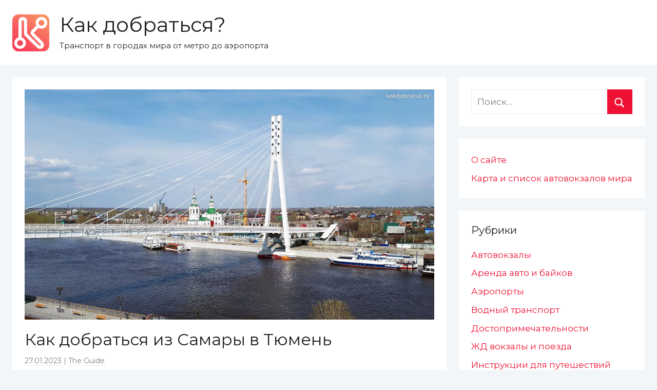

--- FILE ---
content_type: text/html; charset=UTF-8
request_url: https://kakdobratsa.ru/how-to-get-from-samara-to-tyumen/
body_size: 15612
content:
<!DOCTYPE html>
<html lang="ru-RU" prefix="og: http://ogp.me/ns#">

<head>
<script async src="https://pagead2.googlesyndication.com/pagead/js/adsbygoogle.js"></script>
<script>
     (adsbygoogle = window.adsbygoogle || []).push({
          google_ad_client: "ca-pub-6325682375090603",
          enable_page_level_ads: true
     });
</script>
<meta charset="UTF-8">
<meta name="viewport" content="width=device-width, initial-scale=1">

<link rel="apple-touch-icon" sizes="57x57" href="/assets/kakdobratsa/favicon/apple-touch-icon-57x57.png?v=vMQMOnBP2R">
<link rel="apple-touch-icon" sizes="60x60" href="/assets/kakdobratsa/favicon/apple-touch-icon-60x60.png?v=vMQMOnBP2R">
<link rel="apple-touch-icon" sizes="72x72" href="/assets/kakdobratsa/favicon/apple-touch-icon-72x72.png?v=vMQMOnBP2R">
<link rel="apple-touch-icon" sizes="76x76" href="/assets/kakdobratsa/favicon/apple-touch-icon-76x76.png?v=vMQMOnBP2R">
<link rel="apple-touch-icon" sizes="114x114" href="/assets/kakdobratsa/favicon/apple-touch-icon-114x114.png?v=vMQMOnBP2R">
<link rel="apple-touch-icon" sizes="120x120" href="/assets/kakdobratsa/favicon/apple-touch-icon-120x120.png?v=vMQMOnBP2R">
<link rel="apple-touch-icon" sizes="144x144" href="/assets/kakdobratsa/favicon/apple-touch-icon-144x144.png?v=vMQMOnBP2R">
<link rel="apple-touch-icon" sizes="152x152" href="/assets/kakdobratsa/favicon/apple-touch-icon-152x152.png?v=vMQMOnBP2R">
<link rel="apple-touch-icon" sizes="180x180" href="/assets/kakdobratsa/favicon/apple-touch-icon-180x180.png?v=vMQMOnBP2R">
<link rel="icon" type="image/png" sizes="32x32" href="/assets/kakdobratsa/favicon/favicon-32x32.png?v=vMQMOnBP2R">
<link rel="icon" type="image/png" sizes="16x16" href="/assets/kakdobratsa/favicon/favicon-16x16.png?v=vMQMOnBP2R">
<link rel="manifest" href="/assets/kakdobratsa/favicon/site.webmanifest?v=vMQMOnBP2R">
<link rel="mask-icon" href="/assets/kakdobratsa/favicon/safari-pinned-tab.svg?v=vMQMOnBP2R" color="#fa3559">
<link rel="shortcut icon" href="/assets/kakdobratsa/favicon/favicon.ico?v=vMQMOnBP2R">
<meta name="apple-mobile-web-app-title" content="Как добраться">
<meta name="application-name" content="Как добраться">
<meta name="msapplication-TileColor" content="#fa3559">
<meta name="msapplication-TileImage" content="/assets/kakdobratsa/favicon/mstile-144x144.png?v=vMQMOnBP2R">
<meta name="msapplication-config" content="/assets/kakdobratsa/favicon/browserconfig.xml?v=vMQMOnBP2R">
<meta name="theme-color" content="#ffffff">
    
<link rel="profile" href="http://gmpg.org/xfn/11">
<link href="https://fonts.googleapis.com/css?family=Montserrat" rel="stylesheet">
<title>Как добраться из Самары в Тюмень - Как добраться?</title>

	  <meta name='robots' content='max-image-preview:large' />
	<style>img:is([sizes="auto" i], [sizes^="auto," i]) { contain-intrinsic-size: 3000px 1500px }</style>
	
<meta name="description" content="Как добраться из Самары в Тюмень на машине, поезде и самолёте. Расписание поездов и покупка билетов. Недорогие авиабилеты из Самары в Тюмень. Расстояние, путь и расходы на машине."/>
<link rel="canonical" href="https://kakdobratsa.ru/how-to-get-from-samara-to-tyumen/" />
<meta property="og:locale" content="ru_RU" />
<meta property="og:type" content="article" />
<meta property="og:title" content="Как добраться из Самары в Тюмень - Как добраться?" />
<meta property="og:description" content="Как добраться из Самары в Тюмень на машине, поезде и самолёте. Расписание поездов и покупка билетов. Недорогие авиабилеты из Самары в Тюмень. Расстояние, путь и расходы на машине." />
<meta property="og:url" content="https://kakdobratsa.ru/how-to-get-from-samara-to-tyumen/" />
<meta property="og:site_name" content="Как добраться?" />
<meta property="article:tag" content="Россия" />
<meta property="article:tag" content="Самара" />
<meta property="article:tag" content="Тюмень" />
<meta property="article:section" content="Как добраться из пункта А в пункт Б" />
<meta property="article:published_time" content="2023-01-27T15:55:35+03:00" />
<meta property="article:modified_time" content="2023-04-10T20:06:56+03:00" />
<meta property="og:updated_time" content="2023-04-10T20:06:56+03:00" />
<meta property="og:image" content="https://kakdobratsa.ru/wp-content/uploads/kakdobratsa_ru/2023/01/how-to-get-from-samara-to-tyumen.jpg" />
<meta property="og:image:secure_url" content="https://kakdobratsa.ru/wp-content/uploads/kakdobratsa_ru/2023/01/how-to-get-from-samara-to-tyumen.jpg" />
<meta property="og:image:width" content="1240" />
<meta property="og:image:height" content="696" />
<meta name="twitter:card" content="summary_large_image" />
<meta name="twitter:description" content="Как добраться из Самары в Тюмень на машине, поезде и самолёте. Расписание поездов и покупка билетов. Недорогие авиабилеты из Самары в Тюмень. Расстояние, путь и расходы на машине." />
<meta name="twitter:title" content="Как добраться из Самары в Тюмень - Как добраться?" />
<meta name="twitter:image" content="https://kakdobratsa.ru/wp-content/uploads/kakdobratsa_ru/2023/01/how-to-get-from-samara-to-tyumen.jpg" />
<script type='application/ld+json'>{"@context":"http:\/\/schema.org","@type":"WebSite","@id":"#website","url":"https:\/\/kakdobratsa.ru\/","name":"\u041a\u0430\u043a \u0434\u043e\u0431\u0440\u0430\u0442\u044c\u0441\u044f?","potentialAction":{"@type":"SearchAction","target":"https:\/\/kakdobratsa.ru\/?s={search_term_string}","query-input":"required name=search_term_string"}}</script>

<link rel="alternate" type="application/rss+xml" title="Как добраться? &raquo; Лента" href="https://kakdobratsa.ru/feed/" />
<link rel="alternate" type="application/rss+xml" title="Как добраться? &raquo; Лента комментариев" href="https://kakdobratsa.ru/comments/feed/" />
<link rel="alternate" type="application/rss+xml" title="Как добраться? &raquo; Лента комментариев к &laquo;Как добраться из Самары в Тюмень&raquo;" href="https://kakdobratsa.ru/how-to-get-from-samara-to-tyumen/feed/" />
<script type="text/javascript">
/* <![CDATA[ */
window._wpemojiSettings = {"baseUrl":"https:\/\/s.w.org\/images\/core\/emoji\/15.0.3\/72x72\/","ext":".png","svgUrl":"https:\/\/s.w.org\/images\/core\/emoji\/15.0.3\/svg\/","svgExt":".svg","source":{"concatemoji":"https:\/\/kakdobratsa.ru\/wp-includes\/js\/wp-emoji-release.min.js?ver=6.7.1"}};
/*! This file is auto-generated */
!function(i,n){var o,s,e;function c(e){try{var t={supportTests:e,timestamp:(new Date).valueOf()};sessionStorage.setItem(o,JSON.stringify(t))}catch(e){}}function p(e,t,n){e.clearRect(0,0,e.canvas.width,e.canvas.height),e.fillText(t,0,0);var t=new Uint32Array(e.getImageData(0,0,e.canvas.width,e.canvas.height).data),r=(e.clearRect(0,0,e.canvas.width,e.canvas.height),e.fillText(n,0,0),new Uint32Array(e.getImageData(0,0,e.canvas.width,e.canvas.height).data));return t.every(function(e,t){return e===r[t]})}function u(e,t,n){switch(t){case"flag":return n(e,"\ud83c\udff3\ufe0f\u200d\u26a7\ufe0f","\ud83c\udff3\ufe0f\u200b\u26a7\ufe0f")?!1:!n(e,"\ud83c\uddfa\ud83c\uddf3","\ud83c\uddfa\u200b\ud83c\uddf3")&&!n(e,"\ud83c\udff4\udb40\udc67\udb40\udc62\udb40\udc65\udb40\udc6e\udb40\udc67\udb40\udc7f","\ud83c\udff4\u200b\udb40\udc67\u200b\udb40\udc62\u200b\udb40\udc65\u200b\udb40\udc6e\u200b\udb40\udc67\u200b\udb40\udc7f");case"emoji":return!n(e,"\ud83d\udc26\u200d\u2b1b","\ud83d\udc26\u200b\u2b1b")}return!1}function f(e,t,n){var r="undefined"!=typeof WorkerGlobalScope&&self instanceof WorkerGlobalScope?new OffscreenCanvas(300,150):i.createElement("canvas"),a=r.getContext("2d",{willReadFrequently:!0}),o=(a.textBaseline="top",a.font="600 32px Arial",{});return e.forEach(function(e){o[e]=t(a,e,n)}),o}function t(e){var t=i.createElement("script");t.src=e,t.defer=!0,i.head.appendChild(t)}"undefined"!=typeof Promise&&(o="wpEmojiSettingsSupports",s=["flag","emoji"],n.supports={everything:!0,everythingExceptFlag:!0},e=new Promise(function(e){i.addEventListener("DOMContentLoaded",e,{once:!0})}),new Promise(function(t){var n=function(){try{var e=JSON.parse(sessionStorage.getItem(o));if("object"==typeof e&&"number"==typeof e.timestamp&&(new Date).valueOf()<e.timestamp+604800&&"object"==typeof e.supportTests)return e.supportTests}catch(e){}return null}();if(!n){if("undefined"!=typeof Worker&&"undefined"!=typeof OffscreenCanvas&&"undefined"!=typeof URL&&URL.createObjectURL&&"undefined"!=typeof Blob)try{var e="postMessage("+f.toString()+"("+[JSON.stringify(s),u.toString(),p.toString()].join(",")+"));",r=new Blob([e],{type:"text/javascript"}),a=new Worker(URL.createObjectURL(r),{name:"wpTestEmojiSupports"});return void(a.onmessage=function(e){c(n=e.data),a.terminate(),t(n)})}catch(e){}c(n=f(s,u,p))}t(n)}).then(function(e){for(var t in e)n.supports[t]=e[t],n.supports.everything=n.supports.everything&&n.supports[t],"flag"!==t&&(n.supports.everythingExceptFlag=n.supports.everythingExceptFlag&&n.supports[t]);n.supports.everythingExceptFlag=n.supports.everythingExceptFlag&&!n.supports.flag,n.DOMReady=!1,n.readyCallback=function(){n.DOMReady=!0}}).then(function(){return e}).then(function(){var e;n.supports.everything||(n.readyCallback(),(e=n.source||{}).concatemoji?t(e.concatemoji):e.wpemoji&&e.twemoji&&(t(e.twemoji),t(e.wpemoji)))}))}((window,document),window._wpemojiSettings);
/* ]]> */
</script>
<link rel='stylesheet' id='donovan-custom-fonts-css' href='https://kakdobratsa.ru/wp-content/themes/kakdobratsa/assets/css/custom-fonts.css?ver=20190203' type='text/css' media='all' />
<style id='wp-emoji-styles-inline-css' type='text/css'>

	img.wp-smiley, img.emoji {
		display: inline !important;
		border: none !important;
		box-shadow: none !important;
		height: 1em !important;
		width: 1em !important;
		margin: 0 0.07em !important;
		vertical-align: -0.1em !important;
		background: none !important;
		padding: 0 !important;
	}
</style>
<link rel='stylesheet' id='contact-form-7-css' href='https://kakdobratsa.ru/wp-content/plugins/contact-form-7/includes/css/styles.css?ver=6.0.3' type='text/css' media='all' />
<link rel='stylesheet' id='stcr-font-awesome-css' href='https://kakdobratsa.ru/wp-content/plugins/subscribe-to-comments-reloaded/includes/css/font-awesome.min.css?ver=6.7.1' type='text/css' media='all' />
<link rel='stylesheet' id='stcr-style-css' href='https://kakdobratsa.ru/wp-content/plugins/subscribe-to-comments-reloaded/includes/css/stcr-style.css?ver=6.7.1' type='text/css' media='all' />
<link rel='stylesheet' id='ppress-frontend-css' href='https://kakdobratsa.ru/wp-content/plugins/wp-user-avatar/assets/css/frontend.min.css?ver=4.15.21' type='text/css' media='all' />
<link rel='stylesheet' id='ppress-flatpickr-css' href='https://kakdobratsa.ru/wp-content/plugins/wp-user-avatar/assets/flatpickr/flatpickr.min.css?ver=4.15.21' type='text/css' media='all' />
<link rel='stylesheet' id='ppress-select2-css' href='https://kakdobratsa.ru/wp-content/plugins/wp-user-avatar/assets/select2/select2.min.css?ver=6.7.1' type='text/css' media='all' />
<link rel='stylesheet' id='wp-lightbox-2.min.css-css' href='https://kakdobratsa.ru/wp-content/plugins/wp-lightbox-2/styles/lightbox.min.ru_RU.css?ver=1.3.4' type='text/css' media='all' />
<link rel='stylesheet' id='donovan-stylesheet-css' href='https://kakdobratsa.ru/wp-content/themes/kakdobratsa/style.css?ver=1.2.5' type='text/css' media='all' />
<style id='akismet-widget-style-inline-css' type='text/css'>

			.a-stats {
				--akismet-color-mid-green: #357b49;
				--akismet-color-white: #fff;
				--akismet-color-light-grey: #f6f7f7;

				max-width: 350px;
				width: auto;
			}

			.a-stats * {
				all: unset;
				box-sizing: border-box;
			}

			.a-stats strong {
				font-weight: 600;
			}

			.a-stats a.a-stats__link,
			.a-stats a.a-stats__link:visited,
			.a-stats a.a-stats__link:active {
				background: var(--akismet-color-mid-green);
				border: none;
				box-shadow: none;
				border-radius: 8px;
				color: var(--akismet-color-white);
				cursor: pointer;
				display: block;
				font-family: -apple-system, BlinkMacSystemFont, 'Segoe UI', 'Roboto', 'Oxygen-Sans', 'Ubuntu', 'Cantarell', 'Helvetica Neue', sans-serif;
				font-weight: 500;
				padding: 12px;
				text-align: center;
				text-decoration: none;
				transition: all 0.2s ease;
			}

			/* Extra specificity to deal with TwentyTwentyOne focus style */
			.widget .a-stats a.a-stats__link:focus {
				background: var(--akismet-color-mid-green);
				color: var(--akismet-color-white);
				text-decoration: none;
			}

			.a-stats a.a-stats__link:hover {
				filter: brightness(110%);
				box-shadow: 0 4px 12px rgba(0, 0, 0, 0.06), 0 0 2px rgba(0, 0, 0, 0.16);
			}

			.a-stats .count {
				color: var(--akismet-color-white);
				display: block;
				font-size: 1.5em;
				line-height: 1.4;
				padding: 0 13px;
				white-space: nowrap;
			}
		
</style>
<link rel='stylesheet' id='decent-comments-widget-css' href='https://kakdobratsa.ru/wp-content/plugins/decent-comments/css/decent-comments-widget.css' type='text/css' media='all' />
<script type="text/javascript" src="https://kakdobratsa.ru/wp-includes/js/jquery/jquery.min.js?ver=3.7.1" id="jquery-core-js"></script>
<script type="text/javascript" src="https://kakdobratsa.ru/wp-includes/js/jquery/jquery-migrate.min.js?ver=3.4.1" id="jquery-migrate-js"></script>
<script type="text/javascript" src="https://kakdobratsa.ru/wp-content/plugins/wp-user-avatar/assets/flatpickr/flatpickr.min.js?ver=4.15.21" id="ppress-flatpickr-js"></script>
<script type="text/javascript" src="https://kakdobratsa.ru/wp-content/plugins/wp-user-avatar/assets/select2/select2.min.js?ver=4.15.21" id="ppress-select2-js"></script>
<script type="text/javascript" id="donovan-jquery-navigation-js-extra">
/* <![CDATA[ */
var donovan_menu_title = "<svg class=\"icon icon-menu\" aria-hidden=\"true\" role=\"img\"> <use xlink:href=\"https:\/\/kakdobratsa.ru\/wp-content\/themes\/kakdobratsa\/assets\/icons\/genericons-neue.svg#menu\"><\/use> <\/svg>\u041c\u0435\u043d\u044e";
/* ]]> */
</script>
<script type="text/javascript" src="https://kakdobratsa.ru/wp-content/themes/kakdobratsa/assets/js/navigation.js?ver=20171005" id="donovan-jquery-navigation-js"></script>
<script type="text/javascript" src="https://kakdobratsa.ru/wp-content/themes/kakdobratsa/assets/js/svgxuse.min.js?ver=1.2.4" id="svgxuse-js"></script>
<link rel="https://api.w.org/" href="https://kakdobratsa.ru/wp-json/" /><link rel="alternate" title="JSON" type="application/json" href="https://kakdobratsa.ru/wp-json/wp/v2/posts/12772" /><link rel="EditURI" type="application/rsd+xml" title="RSD" href="https://kakdobratsa.ru/xmlrpc.php?rsd" />
<meta name="generator" content="WordPress 6.7.1" />
<link rel='shortlink' href='https://kakdobratsa.ru/?p=12772' />
<link rel="alternate" title="oEmbed (JSON)" type="application/json+oembed" href="https://kakdobratsa.ru/wp-json/oembed/1.0/embed?url=https%3A%2F%2Fkakdobratsa.ru%2Fhow-to-get-from-samara-to-tyumen%2F" />
<link rel="alternate" title="oEmbed (XML)" type="text/xml+oembed" href="https://kakdobratsa.ru/wp-json/oembed/1.0/embed?url=https%3A%2F%2Fkakdobratsa.ru%2Fhow-to-get-from-samara-to-tyumen%2F&#038;format=xml" />
<style type="text/css">.eafl-disclaimer-small{font-size:.8em}.eafl-disclaimer-smaller{font-size:.6em}</style><link rel="pingback" href="https://kakdobratsa.ru/xmlrpc.php">
<style type="text/css">.recentcomments a{display:inline !important;padding:0 !important;margin:0 !important;}</style><style type="text/css" id="custom-background-css">
body.custom-background { background-color: #f2f6f9; }
</style>
	</head>

<body class="post-template-default single single-post postid-12772 single-format-standard custom-background blog-grid-layout">

	<div id="page" class="site">
		<a class="skip-link screen-reader-text" href="#content">Перейти к содержимому</a>

		
		<header id="masthead" class="site-header clearfix" role="banner">

			<div class="header-main container clearfix">

				<div id="logo" class="site-branding clearfix">

					<a class="site-logo" href="https://kakdobratsa.ru/" rel="home" title="Как добраться?"></a>					
			<p class="site-title"><a href="https://kakdobratsa.ru/" rel="home">Как добраться?</a></p>

							
			<p class="site-description">Транспорт в городах мира от метро до аэропорта</p>

		
				</div><!-- .site-branding -->

				
			</div><!-- .header-main -->

			

<div id="main-navigation-wrap" class="primary-navigation-wrap">

	<div id="main-navigation-container" class="primary-navigation-container container">

		
        
	</div>

</div>


			
			
		</header><!-- #masthead -->

		<div id="content" class="site-content container">

	<div id="primary" class="content-area">
		<main id="main" class="site-main">

		
<article id="post-12772" class="post-12772 post type-post status-publish format-standard has-post-thumbnail hentry category-cities tag-russia tag-samara tag-tyumen">

	
			<div class="post-image">
				<img width="1240" height="696" src="https://kakdobratsa.ru/wp-content/uploads/kakdobratsa_ru/2023/01/how-to-get-from-samara-to-tyumen.jpg" class="attachment-post-thumbnail size-post-thumbnail wp-post-image" alt="Как добраться из Самары в Тюмень" decoding="async" fetchpriority="high" srcset="https://kakdobratsa.ru/wp-content/uploads/kakdobratsa_ru/2023/01/how-to-get-from-samara-to-tyumen.jpg 1240w, https://kakdobratsa.ru/wp-content/uploads/kakdobratsa_ru/2023/01/how-to-get-from-samara-to-tyumen-300x168.jpg 300w, https://kakdobratsa.ru/wp-content/uploads/kakdobratsa_ru/2023/01/how-to-get-from-samara-to-tyumen-768x431.jpg 768w, https://kakdobratsa.ru/wp-content/uploads/kakdobratsa_ru/2023/01/how-to-get-from-samara-to-tyumen-1024x575.jpg 1024w" sizes="(max-width: 1240px) 100vw, 1240px" />			</div>

		
	<div class="post-content">

		<header class="entry-header">

			<h1 class="entry-title">Как добраться из Самары в Тюмень</h1>
			<div class="entry-meta post-details"><span class="meta-data posted-on meta-date"><a href="https://kakdobratsa.ru/how-to-get-from-samara-to-tyumen/" rel="bookmark"><time class="entry-date published" datetime="2023-01-27T15:55:35+03:00">27.01.2023</time><time class="updated" datetime="2023-04-10T20:06:56+03:00">10.04.2023</time></a></span><span class="meta-data posted-by meta-author"> <span class="author vcard"><a class="url fn n" href="https://kakdobratsa.ru/author/the_guide/" title="Посмотреть все записи автора The Guide" rel="author">The Guide</a></span></span></div>
		</header><!-- .entry-header -->

		<div class="entry-content clearfix">

			<div class='code-block code-block-1' style='margin: 8px auto 8px 0; text-align: left; display: block; clear: both;'>
<div class="as as-article as-article-top">
<script async src="https://pagead2.googlesyndication.com/pagead/js/adsbygoogle.js"></script>
<!-- Kakdobratsa.ru in-article top -->
<ins class="adsbygoogle"
     style="display:block"
     data-ad-client="ca-pub-6325682375090603"
     data-ad-slot="3655262729"
     data-ad-format="auto"
     data-full-width-responsive="true"></ins>
<script>
     (adsbygoogle = window.adsbygoogle || []).push({});
</script>
</div></div>
<p>Как добраться из Самары в Тюмень на машине, поезде и самолёте. Расписание и время в пути на поезде. Купить билеты онлайн. Недорогие авиабилеты из Самары в Тюмень. Расстояние, путь и расходы на машине.<span id="more-12772"></span></p>
<h3>Расстояние Самара – Тюмень</h3>
<p>Расстояние от Самары до Тюмени составляет 1071 км по прямой и 1290 км по автомобильным дорогам.</p>
<p><a href="http://kakdobratsa.ru/wp-content/uploads/kakdobratsa_ru/2023/01/Samara-Tyumen-Map.jpg" rel="lightbox[12772]"><img decoding="async" class="alignnone size-full wp-image-12770" src="http://kakdobratsa.ru/wp-content/uploads/kakdobratsa_ru/2023/01/Samara-Tyumen-Map.jpg" alt="Расстояние Самара Тюмень по карте в км" width="1920" height="1080" srcset="https://kakdobratsa.ru/wp-content/uploads/kakdobratsa_ru/2023/01/Samara-Tyumen-Map.jpg 1920w, https://kakdobratsa.ru/wp-content/uploads/kakdobratsa_ru/2023/01/Samara-Tyumen-Map-300x169.jpg 300w, https://kakdobratsa.ru/wp-content/uploads/kakdobratsa_ru/2023/01/Samara-Tyumen-Map-768x432.jpg 768w, https://kakdobratsa.ru/wp-content/uploads/kakdobratsa_ru/2023/01/Samara-Tyumen-Map-1024x576.jpg 1024w, https://kakdobratsa.ru/wp-content/uploads/kakdobratsa_ru/2023/01/Samara-Tyumen-Map-1360x765.jpg 1360w" sizes="(max-width: 1920px) 100vw, 1920px" /></a></p>
<h3>Поезд из Самары в Тюмень и купить билеты онлайн</h3>
<ul>
<li><strong>Название станции отправления</strong>: Самара главный железнодорожный вокзал</li>
<li><strong>Название станции прибытия</strong>: Тюмень главный железнодорожный вокзал</li>
<li><strong>Время в пути</strong>: 1 день 2 часа 30 минут</li>
<li><strong>Прямой поезд</strong>: да</li>
<li><strong>Стоимость билетов</strong>: от 2849 рублей – плацкарт; от 3475 рублей – купе</li>
</ul>
<p>Из Самары в Тюмень вполне комфортно добираться на поезде. Прямые поезда ходят каждый день, а время в пути стандартное – примерно 1 сутки.</p>
<p>Купить билеты на поезд удобно через сайт <a href="http://kakdobratsa.ru/tools/train-tickets/" target="_blank" rel="noopener noreferrer">Tutu.ru</a>.</p><div class='code-block code-block-2' style='margin: 8px 0; clear: both;'>
<script async src="https://pagead2.googlesyndication.com/pagead/js/adsbygoogle.js"></script>
<ins class="adsbygoogle"
     style="display:block; text-align:center;"
     data-ad-layout="in-article"
     data-ad-format="fluid"
     data-ad-client="ca-pub-6325682375090603"
     data-ad-slot="3128649118"></ins>
<script>
     (adsbygoogle = window.adsbygoogle || []).push({});
</script></div>

<p><script src="https://c45.travelpayouts.com/content?promo_id=1809&#038;shmarker=26582&#038;tab1=1&#038;tab2=1&#038;tab3=3&#038;tab4=2&#038;tabDef=1&#038;color_scheme=basic_white&#038;hide_logo=false&#038;hide_logo_tab=false&#038;powered_by=false" charset="utf-8" async="true"></script></p>
<p><a href="http://kakdobratsa.ru/wp-content/uploads/kakdobratsa_ru/2023/01/Samara-Tyumen-Train.jpg" rel="lightbox[12772]"><img decoding="async" class="alignnone size-full wp-image-12771" src="http://kakdobratsa.ru/wp-content/uploads/kakdobratsa_ru/2023/01/Samara-Tyumen-Train.jpg" alt="Поезд из Самары в Тюмень и купить билеты онлайн" width="1240" height="483" srcset="https://kakdobratsa.ru/wp-content/uploads/kakdobratsa_ru/2023/01/Samara-Tyumen-Train.jpg 1240w, https://kakdobratsa.ru/wp-content/uploads/kakdobratsa_ru/2023/01/Samara-Tyumen-Train-300x117.jpg 300w, https://kakdobratsa.ru/wp-content/uploads/kakdobratsa_ru/2023/01/Samara-Tyumen-Train-768x299.jpg 768w, https://kakdobratsa.ru/wp-content/uploads/kakdobratsa_ru/2023/01/Samara-Tyumen-Train-1024x399.jpg 1024w" sizes="(max-width: 1240px) 100vw, 1240px" /></a></p>
<h3>Перелёт из Самары в Тюмень и авиабилеты</h3>
<ul>
<li><strong>Аэропорт отправления</strong>: <a href="http://kakdobratsa.ru/how-to-get-from-airport-samara-kurumoch/">Аэропорт Самара Курумоч</a></li>
<li><strong>Аэропорт прибытия</strong>: <a href="http://kakdobratsa.ru/how-to-get-from-airport-tyumen/">Аэропорт Тюмень Рощино</a></li>
<li><strong>Время в пути</strong>: 2 часа</li>
<li><strong>Стоимость перелета</strong>: <a rel="external nofollow" href="https://tp.media/r?marker=26582&amp;trs=38544&amp;p=4114&amp;u=https%3A%2F%2Fwww.aviasales.ru%2Froutes%2Fkuf%2Ftjm&amp;campaign_id=100" target="_blank">авиабилеты Самара – Тюмень от 3200 рублей</a></li>
</ul>
<p>Из Самары в Тюмень на сегодняшний день заявлены рейсы двух авиакомпания: Нордстар и Ред Вингс. Но рейсы эти совершаются всего 1 раз в неделю, поэтому поисковые системы чаще всего вам предложат преодолевать путь с пересадкой в Москве.</p>
<p>Лететь через Москву или подстраиваться под расписание самолётов не шибко удобно, поэтому целесообразнее добираться из Самары в Тюмень на поезде.</p>
<p><script src="//tp.media/content?currency=rub&#038;destination=TJM&#038;secondary=%230085FF&#038;powered_by=false&#038;limit=6&#038;locale=ru&#038;target_host=www.aviasales.ru%2Fsearch&#038;trs=38544&#038;campaign_id=100&#038;shmarker=26582&#038;promo_id=4044" charset="utf-8"></script></p><div class='code-block code-block-3' style='margin: 8px auto 8px 0; text-align: left; display: block; clear: both;'>
<script async src="https://pagead2.googlesyndication.com/pagead/js/adsbygoogle.js"></script>
<ins class="adsbygoogle"
     style="display:block; text-align:center;"
     data-ad-layout="in-article"
     data-ad-format="fluid"
     data-ad-client="ca-pub-6325682375090603"
     data-ad-slot="5399481437"></ins>
<script>
     (adsbygoogle = window.adsbygoogle || []).push({});
</script></div>

<h3>Автобус из Самары в Тюмень</h3>
<p>Автобусного сообщения между Самарой и Тюменью нет.</p>
<h3>Поездка на машине из Самары в Тюмень</h3>
<p>Путь на машине из Самары в Тюмень обычно занимает 1 сутки. Так как дорога не ближняя, то лучше всего ехать с одной ночёвкой, например в Челябинске, где можно передохнуть и прогуляться по достопримечательностям центра города.</p>
<p>На среднем автомобиле у вас уйдёт топлива примерно 130 литров. При стоимости бензина в 50 рублей, на дорогу вы потратите примерно 6500 рублей.</p>
<!-- CONTENT END 1 -->

			
		</div><!-- .entry-content -->

		
	</div><!-- .post-content -->

    <div class="after-post">
        <section id="block-2" class="widget widget_block">
<h2 class="wp-block-heading">Это может вам пригодиться!</h2>
</section><section id="block-3" class="widget widget_block"><p>
✈ <a href="https://tp.media/r?marker=26582&trs=38544&p=4114&u=https%3A%2F%2Faviasales.ru&campaign_id=100" target="_blank" rel="noopener">Авиабилеты в любую точку мира по самым низким ценам</a>. Сравниваем цены на 1000+ сайтах с расписанием! Поиск прямых рейсов и полётов с удобными пересадками у всех авиакомпаний мира: Аэрофлот, S7, Эмирейтс, AirAsia, Ryanair итд.
</p>

<p>
🚕 <a href="https://kakdobratsa.ru/tools/transfers/" target="_blank">Закажите удобный трансфер на такси</a> из любого аэропорта до дверей вашего отеля на сайте с круглосуточной русской поддержкой. Сэкономьте силы и начните отдых с комфорта.
</p>

<p>
📷 <a href="https://tp.media/r?marker=26582&trs=38544&p=652&u=https%3A%2F%2Fexperience.tripster.ru%2F&campaign_id=11" target="_blank" rel="noopener">Интересные экскурсии на русском языке от лучших гидов в городах России, Азии, Европы и Америки!</a>
</p>

<script async src="https://c11.travelpayouts.com/content?promo_id=1499&widgetbar_position=top&price=false&nolistbutton=false&widgetbar=false&logo=false&widget_template=horizontal-list&powered_by=false&num=3&shmarker=26582&trs=38544" charset="utf-8"></script></section>    </div>

	<footer class="entry-footer post-details">
		<div class="entry-categories"> <svg class="icon icon-category" aria-hidden="true" role="img"> <use xlink:href="https://kakdobratsa.ru/wp-content/themes/kakdobratsa/assets/icons/genericons-neue.svg#category"></use> </svg><a href="https://kakdobratsa.ru/category/cities/" rel="category tag">Как добраться из пункта А в пункт Б</a></div>
			<div class="entry-tags clearfix">
				<svg class="icon icon-tag" aria-hidden="true" role="img"> <use xlink:href="https://kakdobratsa.ru/wp-content/themes/kakdobratsa/assets/icons/genericons-neue.svg#tag"></use> </svg>				<a href="https://kakdobratsa.ru/tag/russia/" rel="tag">Россия</a>, <a href="https://kakdobratsa.ru/tag/samara/" rel="tag">Самара</a>, <a href="https://kakdobratsa.ru/tag/tyumen/" rel="tag">Тюмень</a>			</div><!-- .entry-tags -->

			</footer><!-- .entry-footer -->

</article>

	<nav class="navigation post-navigation" aria-label="Записи">
		<h2 class="screen-reader-text">Навигация по записям</h2>
		<div class="nav-links"><div class="nav-previous"><a href="https://kakdobratsa.ru/chepest-destinations-from-airport-yerevan/" rel="prev"><span class="nav-link-text">Предыдущая запись</span><h3 class="entry-title">Куда можно полететь из Еревана – недорогие прямые рейсы</h3></a></div><div class="nav-next"><a href="https://kakdobratsa.ru/how-to-get-from-bishkek-to-issyk-kul/" rel="next"><span class="nav-link-text">Следующая запись</span><h3 class="entry-title">Как добраться из Бишкека на Иссык-Куль</h3></a></div></div>
	</nav>
<div id="comments" class="comments-area">

		<div id="respond" class="comment-respond">
		<h3 id="reply-title" class="comment-reply-title">Добавить комментарий <small><a rel="nofollow" id="cancel-comment-reply-link" href="/how-to-get-from-samara-to-tyumen/#respond" style="display:none;">Отменить ответ</a></small></h3><form action="https://kakdobratsa.ru/wp-comments-post.php" method="post" id="commentform" class="comment-form" novalidate><p class="comment-notes"><span id="email-notes">Ваш адрес email не будет опубликован.</span> <span class="required-field-message">Обязательные поля помечены <span class="required">*</span></span></p><p class="comment-form-comment"><label for="comment">Комментарий <span class="required">*</span></label> <textarea id="comment" name="comment" cols="45" rows="8" maxlength="65525" required></textarea></p><p class="comment-form-author"><label for="author">Имя <span class="required">*</span></label> <input id="author" name="author" type="text" value="" size="30" maxlength="245" autocomplete="name" required /></p>
<p class="comment-form-email"><label for="email">Email <span class="required">*</span></label> <input id="email" name="email" type="email" value="" size="30" maxlength="100" aria-describedby="email-notes" autocomplete="email" required /></p>
<p class="comment-form-url"><label for="url">Сайт</label> <input id="url" name="url" type="url" value="" size="30" maxlength="200" autocomplete="url" /></p>
<p class="comment-form-cookies-consent"><input id="wp-comment-cookies-consent" name="wp-comment-cookies-consent" type="checkbox" value="yes" /> <label for="wp-comment-cookies-consent">Сохранить моё имя, email и адрес сайта в этом браузере для последующих моих комментариев.</label></p>
<p class='comment-form-subscriptions'><label for='subscribe-reloaded'><input style='width:30px' type='checkbox' name='subscribe-reloaded' id='subscribe-reloaded' value='yes' /> Notify me of followup comments via e-mail. You can also <a href='https://kakdobratsa.ru/comment-subscriptions/?srp=12772&amp;srk=4d60f91f8b4bc6fac21bd9c4c9f346a8&amp;sra=s&amp;srsrc=f'>subscribe</a> without commenting.</label></p><p class="form-submit"><input name="submit" type="submit" id="submit" class="submit" value="Отправить комментарий" /> <input type='hidden' name='comment_post_ID' value='12772' id='comment_post_ID' />
<input type='hidden' name='comment_parent' id='comment_parent' value='0' />
</p><p style="display: none;"><input type="hidden" id="akismet_comment_nonce" name="akismet_comment_nonce" value="6cf66ca48b" /></p><p style="display: none !important;" class="akismet-fields-container" data-prefix="ak_"><label>&#916;<textarea name="ak_hp_textarea" cols="45" rows="8" maxlength="100"></textarea></label><input type="hidden" id="ak_js_1" name="ak_js" value="2"/><script>document.getElementById( "ak_js_1" ).setAttribute( "value", ( new Date() ).getTime() );</script></p></form>	</div><!-- #respond -->
	
</div><!-- #comments -->

		</main><!-- #main -->
	</div><!-- #primary -->


	<section id="secondary" class="sidebar widget-area clearfix" role="complementary">

		<section id="search-2" class="widget widget_search">
<form role="search" method="get" class="search-form" action="https://kakdobratsa.ru/">
	<label>
		<span class="screen-reader-text">Найти:</span>
		<input type="search" class="search-field"
			placeholder="Поиск&hellip;"
			value="" name="s"
			title="Найти:" />
	</label>
	<button type="submit" class="search-submit">
		<svg class="icon icon-search" aria-hidden="true" role="img"> <use xlink:href="https://kakdobratsa.ru/wp-content/themes/kakdobratsa/assets/icons/genericons-neue.svg#search"></use> </svg>		<span class="screen-reader-text">Поиск</span>
	</button>
</form>
</section><section id="nav_menu-2" class="widget widget_nav_menu"><div class="menu-%d0%b1%d0%be%d0%ba%d0%be%d0%b2%d0%be%d0%b5-%d0%bc%d0%b5%d0%bd%d1%8e-container"><ul id="menu-%d0%b1%d0%be%d0%ba%d0%be%d0%b2%d0%be%d0%b5-%d0%bc%d0%b5%d0%bd%d1%8e" class="menu"><li id="menu-item-422" class="menu-item menu-item-type-post_type menu-item-object-page menu-item-422"><a href="https://kakdobratsa.ru/about-us/">О сайте</a></li>
<li id="menu-item-9583" class="menu-item menu-item-type-post_type menu-item-object-page menu-item-9583"><a href="https://kakdobratsa.ru/bus-stations-map/">Карта и список автовокзалов мира</a></li>
</ul></div></section><section id="categories-2" class="widget widget_categories"><h4 class="widget-title">Рубрики</h4>
			<ul>
					<li class="cat-item cat-item-2"><a href="https://kakdobratsa.ru/category/bus-stations/">Автовокзалы</a>
</li>
	<li class="cat-item cat-item-34"><a href="https://kakdobratsa.ru/category/car-rental/">Аренда авто и байков</a>
</li>
	<li class="cat-item cat-item-12"><a href="https://kakdobratsa.ru/category/airports/">Аэропорты</a>
</li>
	<li class="cat-item cat-item-139"><a href="https://kakdobratsa.ru/category/maritime-transport/">Водный транспорт</a>
</li>
	<li class="cat-item cat-item-447"><a href="https://kakdobratsa.ru/category/sightseeing/">Достопримечательности</a>
</li>
	<li class="cat-item cat-item-18"><a href="https://kakdobratsa.ru/category/railway-stations/">ЖД вокзалы и поезда</a>
</li>
	<li class="cat-item cat-item-134"><a href="https://kakdobratsa.ru/category/instructions/">Инструкции для путешествий</a>
</li>
	<li class="cat-item cat-item-7"><a href="https://kakdobratsa.ru/category/cities/">Как добраться из пункта А в пункт Б</a>
</li>
	<li class="cat-item cat-item-28"><a href="https://kakdobratsa.ru/category/places-to-travel/">Куда поехать</a>
</li>
	<li class="cat-item cat-item-37"><a href="https://kakdobratsa.ru/category/metro/">Метро</a>
</li>
	<li class="cat-item cat-item-302"><a href="https://kakdobratsa.ru/category/helpful/">Полезное</a>
</li>
	<li class="cat-item cat-item-198"><a href="https://kakdobratsa.ru/category/taxi/">Такси</a>
</li>
			</ul>

			</section><section id="custom_html-5" class="widget_text widget widget_custom_html"><h4 class="widget-title">🌴Туры онлайн</h4><div class="textwidget custom-html-widget">🏖<a href="https://tp.media/r?marker=26582&trs=38544&p=771&u=https%3A%2F%2Ftravelata.ru%2Ftury&campaign_id=18" target="_blank">Поиск путёвок у всех туроператоров</a>: пляжный морской отдых в Дубае, Таиланде, Турции, Египте, на черноморском побережье. Вылеты из Москвы и крупных городов России. Доступные цены, горящие туры, скидки!</div></section><section id="recent-comments-2" class="widget widget_recent_comments"><h4 class="widget-title">Свежие комментарии</h4><ul id="recentcomments"><li class="recentcomments"><span class="comment-author-link">Максим</span> к записи <a href="https://kakdobratsa.ru/2026-olympic-winter-games/#comment-63926">Где будут проводиться Зимние Олимпийские игры 2026 года?</a></li><li class="recentcomments"><span class="comment-author-link">Василий</span> к записи <a href="https://kakdobratsa.ru/how-to-get-from-airport-istanbul/#comment-49127">Как добраться до Нового аэропорта Стамбула</a></li><li class="recentcomments"><span class="comment-author-link"><a href="https://kakdobratsa.ru/" class="url" rel="ugc">The Guide</a></span> к записи <a href="https://kakdobratsa.ru/iceland-road-trip/#comment-44399">Маршрут путешествия по Исландии</a></li><li class="recentcomments"><span class="comment-author-link">Игорь</span> к записи <a href="https://kakdobratsa.ru/iceland-road-trip/#comment-44298">Маршрут путешествия по Исландии</a></li><li class="recentcomments"><span class="comment-author-link">Алла</span> к записи <a href="https://kakdobratsa.ru/how-to-get-to-martinique/#comment-42537">Как добраться до острова Мартиника</a></li></ul></section><section id="tag_cloud-3" class="widget widget_tag_cloud"><h4 class="widget-title">Метки</h4><div class="tagcloud"><a href="https://kakdobratsa.ru/tag/austria/" class="tag-cloud-link tag-link-10 tag-link-position-1" style="font-size: 8.9333333333333pt;" aria-label="Австрия (25 элементов)">Австрия</a>
<a href="https://kakdobratsa.ru/tag/antalya/" class="tag-cloud-link tag-link-138 tag-link-position-2" style="font-size: 9.6592592592593pt;" aria-label="Анталия (29 элементов)">Анталия</a>
<a href="https://kakdobratsa.ru/tag/africa/" class="tag-cloud-link tag-link-50 tag-link-position-3" style="font-size: 8pt;" aria-label="Африка (20 элементов)">Африка</a>
<a href="https://kakdobratsa.ru/tag/barcelona/" class="tag-cloud-link tag-link-83 tag-link-position-4" style="font-size: 8.6222222222222pt;" aria-label="Барселона (23 элемента)">Барселона</a>
<a href="https://kakdobratsa.ru/tag/belarus/" class="tag-cloud-link tag-link-192 tag-link-position-5" style="font-size: 8.9333333333333pt;" aria-label="Беларусь (25 элементов)">Беларусь</a>
<a href="https://kakdobratsa.ru/tag/bulgaria/" class="tag-cloud-link tag-link-32 tag-link-position-6" style="font-size: 10.074074074074pt;" aria-label="Болгария (32 элемента)">Болгария</a>
<a href="https://kakdobratsa.ru/tag/budapest/" class="tag-cloud-link tag-link-26 tag-link-position-7" style="font-size: 8.4148148148148pt;" aria-label="Будапешт (22 элемента)">Будапешт</a>
<a href="https://kakdobratsa.ru/tag/burgas/" class="tag-cloud-link tag-link-33 tag-link-position-8" style="font-size: 8pt;" aria-label="Бургас (20 элементов)">Бургас</a>
<a href="https://kakdobratsa.ru/tag/hungary/" class="tag-cloud-link tag-link-27 tag-link-position-9" style="font-size: 8.2074074074074pt;" aria-label="Венгрия (21 элемент)">Венгрия</a>
<a href="https://kakdobratsa.ru/tag/vietnam/" class="tag-cloud-link tag-link-110 tag-link-position-10" style="font-size: 8.8296296296296pt;" aria-label="Вьетнам (24 элемента)">Вьетнам</a>
<a href="https://kakdobratsa.ru/tag/germany/" class="tag-cloud-link tag-link-3 tag-link-position-11" style="font-size: 12.562962962963pt;" aria-label="Германия (57 элементов)">Германия</a>
<a href="https://kakdobratsa.ru/tag/georgia/" class="tag-cloud-link tag-link-58 tag-link-position-12" style="font-size: 10.488888888889pt;" aria-label="Грузия (35 элементов)">Грузия</a>
<a href="https://kakdobratsa.ru/tag/dubai/" class="tag-cloud-link tag-link-167 tag-link-position-13" style="font-size: 10.281481481481pt;" aria-label="Дубай (34 элемента)">Дубай</a>
<a href="https://kakdobratsa.ru/tag/egypt/" class="tag-cloud-link tag-link-246 tag-link-position-14" style="font-size: 8.9333333333333pt;" aria-label="Египет (25 элементов)">Египет</a>
<a href="https://kakdobratsa.ru/tag/spain/" class="tag-cloud-link tag-link-82 tag-link-position-15" style="font-size: 12.666666666667pt;" aria-label="Испания (58 элементов)">Испания</a>
<a href="https://kakdobratsa.ru/tag/italy/" class="tag-cloud-link tag-link-69 tag-link-position-16" style="font-size: 14.948148148148pt;" aria-label="Италия (96 элементов)">Италия</a>
<a href="https://kakdobratsa.ru/tag/kazan/" class="tag-cloud-link tag-link-132 tag-link-position-17" style="font-size: 8.2074074074074pt;" aria-label="Казань (21 элемент)">Казань</a>
<a href="https://kakdobratsa.ru/tag/cyprus/" class="tag-cloud-link tag-link-65 tag-link-position-18" style="font-size: 9.3481481481481pt;" aria-label="Кипр (27 элементов)">Кипр</a>
<a href="https://kakdobratsa.ru/tag/crimea/" class="tag-cloud-link tag-link-120 tag-link-position-19" style="font-size: 11.733333333333pt;" aria-label="Крым (47 элементов)">Крым</a>
<a href="https://kakdobratsa.ru/tag/milan/" class="tag-cloud-link tag-link-70 tag-link-position-20" style="font-size: 8.8296296296296pt;" aria-label="Милан (24 элемента)">Милан</a>
<a href="https://kakdobratsa.ru/tag/moscow/" class="tag-cloud-link tag-link-105 tag-link-position-21" style="font-size: 15.985185185185pt;" aria-label="Москва (121 элемент)">Москва</a>
<a href="https://kakdobratsa.ru/tag/uae/" class="tag-cloud-link tag-link-168 tag-link-position-22" style="font-size: 10.8pt;" aria-label="ОАЭ (38 элементов)">ОАЭ</a>
<a href="https://kakdobratsa.ru/tag/paris/" class="tag-cloud-link tag-link-24 tag-link-position-23" style="font-size: 10.281481481481pt;" aria-label="Париж (34 элемента)">Париж</a>
<a href="https://kakdobratsa.ru/tag/poland/" class="tag-cloud-link tag-link-41 tag-link-position-24" style="font-size: 9.762962962963pt;" aria-label="Польша (30 элементов)">Польша</a>
<a href="https://kakdobratsa.ru/tag/portugal/" class="tag-cloud-link tag-link-78 tag-link-position-25" style="font-size: 8.8296296296296pt;" aria-label="Португалия (24 элемента)">Португалия</a>
<a href="https://kakdobratsa.ru/tag/prague/" class="tag-cloud-link tag-link-8 tag-link-position-26" style="font-size: 10.8pt;" aria-label="Прага (38 элементов)">Прага</a>
<a href="https://kakdobratsa.ru/tag/phuket/" class="tag-cloud-link tag-link-108 tag-link-position-27" style="font-size: 9.3481481481481pt;" aria-label="Пхукет (27 элементов)">Пхукет</a>
<a href="https://kakdobratsa.ru/tag/rome/" class="tag-cloud-link tag-link-135 tag-link-position-28" style="font-size: 9.6592592592593pt;" aria-label="Рим (29 элементов)">Рим</a>
<a href="https://kakdobratsa.ru/tag/russia/" class="tag-cloud-link tag-link-16 tag-link-position-29" style="font-size: 22pt;" aria-label="Россия (467 элементов)">Россия</a>
<a href="https://kakdobratsa.ru/tag/st-petersburg/" class="tag-cloud-link tag-link-15 tag-link-position-30" style="font-size: 11.525925925926pt;" aria-label="Санкт-Петербург (45 элементов)">Санкт-Петербург</a>
<a href="https://kakdobratsa.ru/tag/sochi/" class="tag-cloud-link tag-link-136 tag-link-position-31" style="font-size: 12.148148148148pt;" aria-label="Сочи (52 элемента)">Сочи</a>
<a href="https://kakdobratsa.ru/tag/istanbul/" class="tag-cloud-link tag-link-45 tag-link-position-32" style="font-size: 12.355555555556pt;" aria-label="Стамбул (54 элемента)">Стамбул</a>
<a href="https://kakdobratsa.ru/tag/thailand/" class="tag-cloud-link tag-link-49 tag-link-position-33" style="font-size: 12.666666666667pt;" aria-label="Таиланд (58 элементов)">Таиланд</a>
<a href="https://kakdobratsa.ru/tag/tbilisi/" class="tag-cloud-link tag-link-56 tag-link-position-34" style="font-size: 9.1407407407407pt;" aria-label="Тбилиси (26 элементов)">Тбилиси</a>
<a href="https://kakdobratsa.ru/tag/turkey/" class="tag-cloud-link tag-link-44 tag-link-position-35" style="font-size: 15.466666666667pt;" aria-label="Турция (109 элементов)">Турция</a>
<a href="https://kakdobratsa.ru/tag/france/" class="tag-cloud-link tag-link-25 tag-link-position-36" style="font-size: 12.77037037037pt;" aria-label="Франция (59 элементов)">Франция</a>
<a href="https://kakdobratsa.ru/tag/croatia/" class="tag-cloud-link tag-link-150 tag-link-position-37" style="font-size: 10.074074074074pt;" aria-label="Хорватия (32 элемента)">Хорватия</a>
<a href="https://kakdobratsa.ru/tag/montenegro/" class="tag-cloud-link tag-link-20 tag-link-position-38" style="font-size: 10.177777777778pt;" aria-label="Черногория (33 элемента)">Черногория</a>
<a href="https://kakdobratsa.ru/tag/czech/" class="tag-cloud-link tag-link-11 tag-link-position-39" style="font-size: 12.148148148148pt;" aria-label="Чехия (52 элемента)">Чехия</a>
<a href="https://kakdobratsa.ru/tag/ski-resort/" class="tag-cloud-link tag-link-206 tag-link-position-40" style="font-size: 8.2074074074074pt;" aria-label="горнолыжный курорт (21 элемент)">горнолыжный курорт</a>
<a href="https://kakdobratsa.ru/tag/route/" class="tag-cloud-link tag-link-118 tag-link-position-41" style="font-size: 8.8296296296296pt;" aria-label="маршрут (24 элемента)">маршрут</a>
<a href="https://kakdobratsa.ru/tag/museums/" class="tag-cloud-link tag-link-445 tag-link-position-42" style="font-size: 8.8296296296296pt;" aria-label="музеи (24 элемента)">музеи</a>
<a href="https://kakdobratsa.ru/tag/attractions/" class="tag-cloud-link tag-link-211 tag-link-position-43" style="font-size: 17.022222222222pt;" aria-label="объекты (153 элемента)">объекты</a>
<a href="https://kakdobratsa.ru/tag/islands/" class="tag-cloud-link tag-link-444 tag-link-position-44" style="font-size: 10.696296296296pt;" aria-label="острова (37 элементов)">острова</a>
<a href="https://kakdobratsa.ru/tag/beaches/" class="tag-cloud-link tag-link-223 tag-link-position-45" style="font-size: 8.6222222222222pt;" aria-label="пляжи (23 элемента)">пляжи</a></div>
</section><section id="meta-2" class="widget widget_meta"><h4 class="widget-title">Мета</h4>
		<ul>
						<li><a rel="nofollow" href="https://kakdobratsa.ru/wp-login.php">Войти</a></li>
			<li><a href="https://kakdobratsa.ru/feed/">Лента записей</a></li>
			<li><a href="https://kakdobratsa.ru/comments/feed/">Лента комментариев</a></li>

			<li><a href="https://ru.wordpress.org/">WordPress.org</a></li>
		</ul>

		</section><section id="custom_html-3" class="widget_text widget widget_custom_html"><div class="textwidget custom-html-widget"><!--LiveInternet counter--><script type="text/javascript">
document.write("<a href='//www.liveinternet.ru/click' "+
"target=_blank><img src='//counter.yadro.ru/hit?t14.1;r"+
escape(document.referrer)+((typeof(screen)=="undefined")?"":
";s"+screen.width+"*"+screen.height+"*"+(screen.colorDepth?
screen.colorDepth:screen.pixelDepth))+";u"+escape(document.URL)+
";h"+escape(document.title.substring(0,150))+";"+Math.random()+
"' alt='' title='LiveInternet: number of pageviews for 24 hours,"+
" of visitors for 24 hours and for today is shown' "+
"border='0' width='88' height='31'><\/a>")
</script><!--/LiveInternet-->

<!-- Yandex.Metrika counter -->
<script type="text/javascript" >
   (function(m,e,t,r,i,k,a){m[i]=m[i]||function(){(m[i].a=m[i].a||[]).push(arguments)};
   m[i].l=1*new Date();k=e.createElement(t),a=e.getElementsByTagName(t)[0],k.async=1,k.src=r,a.parentNode.insertBefore(k,a)})
   (window, document, "script", "https://mc.yandex.ru/metrika/tag.js", "ym");

   ym(52205347, "init", {
        id:52205347,
        clickmap:true,
        trackLinks:true,
        accurateTrackBounce:true,
        webvisor:true
   });
</script>
<noscript><div><img src="https://mc.yandex.ru/watch/52205347" style="position:absolute; left:-9999px;" alt="" /></div></noscript>
<!-- /Yandex.Metrika counter -->

<script text="text/javascript" src="https://static.myrentacar.com/widget/v2/app.js"></script>
</div></section><section id="block-4" class="widget widget_block">© 2018-2026 KakDobratsa.ru</section>
	</section><!-- #secondary -->


	</div><!-- #content -->

	
	<div id="footer" class="footer-wrap">

		<footer id="colophon" class="site-footer container clearfix" role="contentinfo">

			
			<div id="footer-line" class="site-info">
								
	<span class="credit-link">
		При поддержке <a href="http://ru.wordpress.org" title="WordPress">WordPress</a>и <a href="https://themezee.com/themes/donovan/" title="Donovan WordPress Theme">Donovan</a>.	</span>

				</div><!-- .site-info -->

		</footer><!-- #colophon -->

	</div>

</div><!-- #page -->

	<script type="text/javascript">
	//<![CDATA[
		function externalLinks() {
			 // Courtesy of http://www.sitepoint.com/article/standards-compliant-world/3
			 // Use rel="external" with this script to open links in a new window
			 if (!document.getElementsByTagName) return;
			 var anchors = document.getElementsByTagName("a");
			 for (var i=0; i<anchors.length; i++) {
				 var anchor = anchors[i];
				 var link = anchor.getAttribute("href");
				 if (link && anchor.getAttribute("rel") == "external")
					 anchor.target = "_blank";
			 }
		}
		window.addEventListener('load', externalLinks);
	//]]>
	</script>
<script type="text/javascript" src="https://kakdobratsa.ru/wp-includes/js/dist/hooks.min.js?ver=4d63a3d491d11ffd8ac6" id="wp-hooks-js"></script>
<script type="text/javascript" src="https://kakdobratsa.ru/wp-includes/js/dist/i18n.min.js?ver=5e580eb46a90c2b997e6" id="wp-i18n-js"></script>
<script type="text/javascript" id="wp-i18n-js-after">
/* <![CDATA[ */
wp.i18n.setLocaleData( { 'text direction\u0004ltr': [ 'ltr' ] } );
wp.i18n.setLocaleData( { 'text direction\u0004ltr': [ 'ltr' ] } );
/* ]]> */
</script>
<script type="text/javascript" src="https://kakdobratsa.ru/wp-content/plugins/contact-form-7/includes/swv/js/index.js?ver=6.0.3" id="swv-js"></script>
<script type="text/javascript" id="contact-form-7-js-translations">
/* <![CDATA[ */
( function( domain, translations ) {
	var localeData = translations.locale_data[ domain ] || translations.locale_data.messages;
	localeData[""].domain = domain;
	wp.i18n.setLocaleData( localeData, domain );
} )( "contact-form-7", {"translation-revision-date":"2024-03-12 08:39:31+0000","generator":"GlotPress\/4.0.1","domain":"messages","locale_data":{"messages":{"":{"domain":"messages","plural-forms":"nplurals=3; plural=(n % 10 == 1 && n % 100 != 11) ? 0 : ((n % 10 >= 2 && n % 10 <= 4 && (n % 100 < 12 || n % 100 > 14)) ? 1 : 2);","lang":"ru"},"Error:":["\u041e\u0448\u0438\u0431\u043a\u0430:"]}},"comment":{"reference":"includes\/js\/index.js"}} );
/* ]]> */
</script>
<script type="text/javascript" id="contact-form-7-js-before">
/* <![CDATA[ */
var wpcf7 = {
    "api": {
        "root": "https:\/\/kakdobratsa.ru\/wp-json\/",
        "namespace": "contact-form-7\/v1"
    },
    "cached": 1
};
/* ]]> */
</script>
<script type="text/javascript" src="https://kakdobratsa.ru/wp-content/plugins/contact-form-7/includes/js/index.js?ver=6.0.3" id="contact-form-7-js"></script>
<script type="text/javascript" id="eafl-public-js-extra">
/* <![CDATA[ */
var eafl_public = {"home_url":"https:\/\/kakdobratsa.ru\/","ajax_url":"https:\/\/kakdobratsa.ru\/wp-admin\/admin-ajax.php","nonce":"372e848c7f"};
/* ]]> */
</script>
<script type="text/javascript" src="https://kakdobratsa.ru/wp-content/plugins/easy-affiliate-links/dist/public.js?ver=3.7.4" id="eafl-public-js"></script>
<script type="text/javascript" id="ppress-frontend-script-js-extra">
/* <![CDATA[ */
var pp_ajax_form = {"ajaxurl":"https:\/\/kakdobratsa.ru\/wp-admin\/admin-ajax.php","confirm_delete":"\u0412\u044b \u0443\u0432\u0435\u0440\u0435\u043d\u044b?","deleting_text":"\u0423\u0434\u0430\u043b\u0435\u043d\u0438\u0435...","deleting_error":"\u041f\u0440\u043e\u0438\u0437\u043e\u0448\u043b\u0430 \u043e\u0448\u0438\u0431\u043a\u0430. \u041f\u043e\u0436\u0430\u043b\u0443\u0439\u0441\u0442\u0430, \u043f\u043e\u043f\u0440\u043e\u0431\u0443\u0439\u0442\u0435 \u0435\u0449\u0435 \u0440\u0430\u0437.","nonce":"4f25335430","disable_ajax_form":"false","is_checkout":"0","is_checkout_tax_enabled":"0","is_checkout_autoscroll_enabled":"true"};
/* ]]> */
</script>
<script type="text/javascript" src="https://kakdobratsa.ru/wp-content/plugins/wp-user-avatar/assets/js/frontend.min.js?ver=4.15.21" id="ppress-frontend-script-js"></script>
<script type="text/javascript" id="wp-jquery-lightbox-js-extra">
/* <![CDATA[ */
var JQLBSettings = {"fitToScreen":"0","resizeSpeed":"400","displayDownloadLink":"0","navbarOnTop":"0","loopImages":"","resizeCenter":"","marginSize":"","linkTarget":"","help":"","prevLinkTitle":"previous image","nextLinkTitle":"next image","prevLinkText":"\u00ab Previous","nextLinkText":"Next \u00bb","closeTitle":"close image gallery","image":"Image ","of":" of ","download":"Download","jqlb_overlay_opacity":"80","jqlb_overlay_color":"#000000","jqlb_overlay_close":"1","jqlb_border_width":"10","jqlb_border_color":"#ffffff","jqlb_border_radius":"0","jqlb_image_info_background_transparency":"100","jqlb_image_info_bg_color":"#ffffff","jqlb_image_info_text_color":"#000000","jqlb_image_info_text_fontsize":"10","jqlb_show_text_for_image":"1","jqlb_next_image_title":"next image","jqlb_previous_image_title":"previous image","jqlb_next_button_image":"https:\/\/kakdobratsa.ru\/wp-content\/plugins\/wp-lightbox-2\/styles\/images\/ru_RU\/next.gif","jqlb_previous_button_image":"https:\/\/kakdobratsa.ru\/wp-content\/plugins\/wp-lightbox-2\/styles\/images\/ru_RU\/prev.gif","jqlb_maximum_width":"","jqlb_maximum_height":"","jqlb_show_close_button":"1","jqlb_close_image_title":"close image gallery","jqlb_close_image_max_heght":"22","jqlb_image_for_close_lightbox":"https:\/\/kakdobratsa.ru\/wp-content\/plugins\/wp-lightbox-2\/styles\/images\/ru_RU\/closelabel.gif","jqlb_keyboard_navigation":"1","jqlb_popup_size_fix":"0"};
/* ]]> */
</script>
<script type="text/javascript" src="https://kakdobratsa.ru/wp-content/plugins/wp-lightbox-2/js/dist/wp-lightbox-2.min.js?ver=1.3.4.1" id="wp-jquery-lightbox-js"></script>
<script type="text/javascript" src="https://kakdobratsa.ru/wp-includes/js/comment-reply.min.js?ver=6.7.1" id="comment-reply-js" async="async" data-wp-strategy="async"></script>
<script defer type="text/javascript" src="https://kakdobratsa.ru/wp-content/plugins/akismet/_inc/akismet-frontend.js?ver=1739096141" id="akismet-frontend-js"></script>

</body>
</html>

<!--
Performance optimized by W3 Total Cache. Learn more: https://www.boldgrid.com/w3-total-cache/

Кэширование объекта 0/275 объектов с помощью Redis

Served from: kakdobratsa.ru @ 2026-01-15 07:14:50 by W3 Total Cache
-->

--- FILE ---
content_type: text/html; charset=utf-8
request_url: https://www.google.com/recaptcha/api2/aframe
body_size: 268
content:
<!DOCTYPE HTML><html><head><meta http-equiv="content-type" content="text/html; charset=UTF-8"></head><body><script nonce="azEEm0E-L2OS5W26PyH8wQ">/** Anti-fraud and anti-abuse applications only. See google.com/recaptcha */ try{var clients={'sodar':'https://pagead2.googlesyndication.com/pagead/sodar?'};window.addEventListener("message",function(a){try{if(a.source===window.parent){var b=JSON.parse(a.data);var c=clients[b['id']];if(c){var d=document.createElement('img');d.src=c+b['params']+'&rc='+(localStorage.getItem("rc::a")?sessionStorage.getItem("rc::b"):"");window.document.body.appendChild(d);sessionStorage.setItem("rc::e",parseInt(sessionStorage.getItem("rc::e")||0)+1);localStorage.setItem("rc::h",'1768450494761');}}}catch(b){}});window.parent.postMessage("_grecaptcha_ready", "*");}catch(b){}</script></body></html>

--- FILE ---
content_type: text/css
request_url: https://kakdobratsa.ru/wp-content/themes/kakdobratsa/style.css?ver=1.2.5
body_size: 10571
content:
/*
Theme Name: Kak Dobratsa
Theme URI: https://themezee.com/themes/donovan/
Author: ThemeZee & Melnikoff
Author URI: https://themezee.com
Description: Kak Dobratsa is based on Donovan
Version: 1.2.5
License: GNU General Public License v2 or later
License URI: http://www.gnu.org/licenses/gpl-2.0.html
Text Domain: donovan
Tags: two-columns, blog, news, custom-background, custom-logo, custom-header, custom-menu, grid-layout, entertainment, editor-style, rtl-language-support, featured-image-header, featured-images, flexible-header, custom-colors, full-width-template, sticky-post, threaded-comments, translation-ready, theme-options, one-column, left-sidebar, right-sidebar, three-columns

This theme, like WordPress, is licensed under the GPL.
Use it to make something cool, have fun, and share what you've learned with others.

Donovan is based on Underscores https://underscores.me/, (C) 2012-2017 Automattic, Inc.
Underscores is distributed under the terms of the GNU GPL v2 or later.

Normalizing styles have been helped along thanks to the fine work of
Nicolas Gallagher and Jonathan Neal https://necolas.github.io/normalize.css/
*/

/*--------------------------------------------------------------
>>> TABLE OF CONTENTS:
----------------------------------------------------------------
# - CSS Variables
# - Normalize
# - Typography
# - Elements
# - Forms
# - Accessibility
# - Alignments
# - Clearings
# - Layout Structure
# - Header
# - Navigation
	## - Main Navigation
	## - Social Icons Menu
# - Widgets
# - Posts and pages
# - Comments
# - Footer
# - Media
	## - Captions
	## - Galleries
# - Plugins
# - Media Queries
	## - Greater than 320px
	## - Greater than 400px
	## - Greater than 480px
	## - Greater than 560px
	## - Greater than 640px
	## - Greater than 720px
	## - Greater than 800px
	## - Greater than 880px
	## - Greater than 960px
	## - Greater than 1040px
	## - Greater than 1120px
	## - Greater than 1200px
	## - Greater than 1280px
	## - Media Print Styles
# - Theme Layout
# - Sidebar Position
# - Customizer Preview
--------------------------------------------------------------*/

/*--------------------------------------------------------------
# - CSS Variables
--------------------------------------------------------------*/
:root {
	--link-color: #ee1133;
	--button-color: #ee1133;
	--button-text-color: #fff;
	--button-hover-color: #D5001A;
	--button-hover-text-color: #fff;
	--title-color: #202020;
	--navi-color: #202020;
	--navi-text-color: #fff;
	--navi-hover-text-color: rgba(255, 255, 255, 0.5);
	--navi-border-color: rgba(255, 255, 255, 0.05);
	--submenu-color: #ee1133;
	--submenu-text-color: #fff;
	--submenu-hover-text-color: rgba(255, 255, 255, 0.5);
	--submenu-border-color: rgba(255, 255, 255, 0.075);
	--footer-color: #202020;
	--footer-text-color: #fff;
	--footer-hover-text-color: rgba(255, 255, 255, 0.5);
	--footer-border-color: rgba(255, 255, 255, 0.035);
	--text-font: Montserrat, sans-serif;
	--title-font: Montserrat, sans-serif;
	--navi-font: Montserrat, sans-serif;
	--widget-title-font: Montserrat, sans-serif;
}

/*--------------------------------------------------------------
# - Normalize
--------------------------------------------------------------*/
html {
	font-family: Montserrat, sans-serif;
	-webkit-text-size-adjust: 100%;
	-ms-text-size-adjust: 100%;
}

body {
	margin: 0;
}

article,
aside,
details,
figcaption,
figure,
footer,
header,
main,
menu,
nav,
section,
summary {
	display: block;
}

audio,
canvas,
progress,
video {
	display: inline-block;
	vertical-align: baseline;
}

audio:not([controls]) {
	display: none;
	height: 0;
}

[hidden],
template {
	display: none;
}

a {
	background-color: transparent;
}

a:active,
a:hover {
	outline: 0;
}

abbr[title] {
	border-bottom: 1px dotted;
}

b,
strong {
	font-weight: bold;
}

dfn {
	font-style: italic;
}

h1 {
	margin: 0.67em 0;
	font-size: 2em;
}

mark {
	background: #ff0;
	color: #000;
}

small {
	font-size: 80%;
}

sub,
sup {
	position: relative;
	vertical-align: baseline;
	font-size: 75%;
	line-height: 0;
}

sup {
	top: -0.5em;
}

sub {
	bottom: -0.25em;
}

img {
	border: 0;
}

svg:not(:root) {
	overflow: hidden;
}

figure {
	margin: 0;
}

hr {
	box-sizing: content-box;
	height: 0;
}

pre {
	overflow: auto;
}

code,
kbd,
pre,
samp {
	font-size: 1em;
	font-family: monospace;
}

button,
input,
optgroup,
select,
textarea {
	margin: 0;
	color: inherit;
	font: inherit;
}

button {
	overflow: visible;
}

button,
select {
	text-transform: none;
}

button,
html input[type="button"],
input[type="reset"],
input[type="submit"] {
	cursor: pointer;
	-webkit-appearance: button;
}

button[disabled],
html input[disabled] {
	cursor: default;
}

button::-moz-focus-inner,
input::-moz-focus-inner {
	padding: 0;
	border: 0;
}

input {
	line-height: normal;
}

input[type="checkbox"],
input[type="radio"] {
	box-sizing: border-box;
	padding: 0;
}

input[type="number"]::-webkit-inner-spin-button,
input[type="number"]::-webkit-outer-spin-button {
	height: auto;
}

input[type="search"] {
	box-sizing: content-box;
	-webkit-appearance: textfield;
}

input[type="search"]::-webkit-search-cancel-button,
input[type="search"]::-webkit-search-decoration {
	-webkit-appearance: none;
}

fieldset {
	margin: 0 2px;
	padding: 0.35em 0.625em 0.75em;
	border: 1px solid #c0c0c0;
}

legend {
	padding: 0;
	border: 0;
}

textarea {
	overflow: auto;
}

optgroup {
	font-weight: bold;
}

table {
	border-spacing: 0;
	border-collapse: collapse;
}

td,
th {
	padding: 0;
}

/*--------------------------------------------------------------
# - Typography
--------------------------------------------------------------*/
body,
button,
input,
select,
textarea {
	color: #202020;
	font-size: 15px;
	font-size: 0.9375rem;
	font-family: Montserrat, sans-serif;
	font-family: var(--text-font);
	line-height: 1.75;
}

h1,
h2,
h3,
h4,
h5,
h6 {
	clear: both;
	margin: 1em 0 0.75em;
	line-height: 1.4;
}

h1 {
	font-size: 32px;
	font-size: 2rem;
}

h2 {
	font-size: 26px;
	font-size: 1.625rem;
}

h3 {
	font-size: 22px;
	font-size: 1.375rem;
}

h4 {
	font-size: 20px;
	font-size: 1.25rem;
}

h5 {
	font-size: 19px;
	font-size: 1.1875rem;
}

h6 {
	font-size: 18px;
	font-size: 1.125rem;
}

p {
	margin-bottom: 1.25em;
}

dfn,
cite,
em,
i {
	font-style: italic;
}

blockquote {
	margin: 0 1.5em;
}

address {
	margin: 0 0 1.5em;
}

pre {
	overflow: auto;
	margin-bottom: 1.6em;
	padding: 1.6em;
	max-width: 100%;
	border: 1px solid rgba(0, 0, 0, 0.075);
	font-size: 15px;
	font-size: 0.9375rem;
	font-family: "Courier 10 Pitch", Courier, monospace;
	line-height: 1.6;
}

code,
kbd,
tt,
var {
	font-size: 15px;
	font-size: 0.9375rem;
	font-family: Monaco, Consolas, "Andale Mono", "DejaVu Sans Mono", monospace;
}

abbr,
acronym {
	border-bottom: 1px dotted #666;
	cursor: help;
}

mark,
ins {
	text-decoration: none;
}

big {
	font-size: 125%;
}

/*--------------------------------------------------------------
# - Elements
--------------------------------------------------------------*/
html {
	box-sizing: border-box;
}

*,
*:before,
*:after {
	/* Inherit box-sizing to make it easier to change the property for components that leverage other behavior; see http://css-tricks.com/inheriting-box-sizing-probably-slightly-better-best-practice/ */
	box-sizing: inherit;
}

body {
	background: #ccc; /* Fallback for when there is no custom background color defined. */
}

blockquote {
	margin: 0 0 1.5em;
	padding-left: 1.25em;
	border-left: 4px solid #202020;
	color: #777;
	font-size: 18px;
	font-size: 1.125rem;
}

blockquote cite,
blockquote small {
	display: block;
	margin-top: 1em;
	color: #202020;
	font-size: 16px;
	font-size: 1rem;
	line-height: 1.75;
}

blockquote cite:before,
blockquote small:before {
	content: "\2014\00a0";
}

blockquote > :last-child {
	margin-bottom: 0.5em;
}

hr {
	margin-bottom: 1.5em;
	height: 1px;
	border: 0;
	background-color: #ccc;
}

ul,
ol {
	margin: 0 0 1.5em;
	padding: 0 0 0 1.25em;
}

ul {
	list-style: disc;
}

ol {
	list-style: decimal;
}

li > ul,
li > ol {
	margin-bottom: 0;
	margin-left: 1.5em;
}

dt {
	font-weight: bold;
}

dd {
	margin: 0 0 1.5em;
}

img {
	max-width: 100%; /* Adhere to container width. */
	height: auto; /* Make sure images are scaled correctly. */
}

table {
	margin: 0 0 1.5em;
	width: 100%;
	border: none;
	table-layout: fixed;
}

th,
td {
	padding: 0.3em 0.6em;
	border: 1px solid rgba(0, 0, 0, 0.075);
}

a,
a:link,
a:visited {
	color: #ee1133;
	color: var(--link-color);
	text-decoration: underline;
}

a:hover,
a:focus,
a:active {
	text-decoration: none;
}

a:focus {
	outline: thin dotted;
}

a:hover,
a:active {
	outline: 0;
}

/*--------------------------------------------------------------
# - Forms
--------------------------------------------------------------*/
button,
input[type="button"],
input[type="reset"],
input[type="submit"] {
	margin: 0;
	padding: 0.5em 1em;
	border: none;
	color: #fff;
	color: var(--button-text-color);
	background: #ee1133;
	background: var(--button-color);
	text-decoration: none;
	font-weight: normal;
	font-size: 15px;
	font-size: 0.9375rem;
}

button:hover,
input[type="button"]:hover,
input[type="reset"]:hover,
input[type="submit"]:hover,
button:focus,
input[type="button"]:focus,
input[type="reset"]:focus,
input[type="submit"]:focus,
button:active,
input[type="button"]:active,
input[type="reset"]:active,
input[type="submit"]:active {
	color: #fff;
	color: var(--button-hover-text-color);
	background: #D5001A;
	background: var(--button-hover-color);
}

input[type="text"],
input[type="email"],
input[type="url"],
input[type="password"],
input[type="search"],
textarea {
	padding: 0.3em 0.6em;
	max-width: 100%;
	border: 1px solid rgba(0, 0, 0, 0.075);
	background: none;
	color: #666;
}

input[type="text"]:focus,
input[type="email"]:focus,
input[type="url"]:focus,
input[type="password"]:focus,
input[type="search"]:focus,
textarea:focus {
	border: 1px solid rgba(0, 0, 0, 0.2);
	color: #202020;
}

textarea {
	width: 100%;
}

/*--------------------------------------------------------------
# - Accessibility
--------------------------------------------------------------*/

/* Text meant only for screen readers. */
.screen-reader-text {
	position: absolute !important;
	overflow: hidden;
	clip: rect(1px, 1px, 1px, 1px);
	width: 1px;
	height: 1px;
}

.screen-reader-text:hover,
.screen-reader-text:active,
.screen-reader-text:focus {
	top: 5px;
	left: 5px;
	z-index: 100000; /* Above WP toolbar. */
	display: block;
	clip: auto !important;
	padding: 15px 23px 14px;
	width: auto;
	height: auto;
	border-radius: 3px;
	background-color: #f1f1f1;
	box-shadow: 0 0 2px 2px rgba(0, 0, 0, 0.6);
	color: #21759b;
	text-decoration: none;
	font-weight: bold;
	font-size: 14px;
	font-size: 0.875rem;
	line-height: normal;
}

/*--------------------------------------------------------------
# - Alignments
--------------------------------------------------------------*/
.alignleft,
.alignright,
.aligncenter {
	display: block;
	margin: 0.5em 0;
}

.aligncenter {
	clear: both;
	margin-right: auto;
	margin-left: auto;
}

/*--------------------------------------------------------------
# - Clearings
--------------------------------------------------------------*/
.clearfix:before,
.clearfix:after,
.post-navigation .nav-links:before,
.post-navigation .nav-links:after,
.comment-navigation:before,
.comment-navigation:after {
	display: table;
	content: "";
}

.clearfix:after,
.post-navigation .nav-links:after,
.comment-navigation:after {
	clear: both;
}

/*--------------------------------------------------------------
# - Layout Structure
--------------------------------------------------------------*/
.site {
	box-sizing: border-box;
	margin: 0;
	padding: 0;
	width: 100%;
}

.container {
	margin-left: auto;
	margin-right: auto;
	padding-left: 0;
	padding-right: 0;
	max-width: 1440px;
}

/*--------------------------------------------------------------
# - Header
--------------------------------------------------------------*/
.site-header {
	background: #fff;
}

.header-main {
	display: block;
	text-align: center;
	padding-top: 1.25rem;
	padding-bottom: 1.5rem;
}

.site-branding {
	margin: 0;
	padding: 0;
	max-width: 100%;
	position: relative;
}

.site-branding a:link,
.site-branding a:visited,
.site-branding a:hover {
	padding: 0;
	border: none;
	text-decoration: none;
}

.site-logo {
	display: none;
}

@media only screen and (min-width: 40em) {

	.header-main {
		text-align: left;
	}

	.site-branding {
		margin: 0;
		padding: 0 0 0 92px;
		min-height: 80px;
	}

	.site-logo {
		display: block;
		width: 72px;
		height: 72px;
		background-image: url(/wp-content/themes/kakdobratsa/assets/logo/kakdobratsa.ru.logo.svg);
		background-repeat: no-repeat;
		background-size: 72px 72px;
		text-decoration: none;
		content: "";
		position: absolute;
		left: 0;
		top: 8px;
	}
}

.site-title {
	display: block;
	margin: 0;
	padding: 0;
	color: #202020;
	color: var(--title-color);
	text-decoration: none;
	font-size: 32px;
	font-size: 2rem;
	font-family: Montserrat, sans-serif;
	font-family: var(--title-font);
	font-weight: normal;
	line-height: 1.4;
}

.site-title a:link,
.site-title a:visited {
	color: #202020;
	color: var(--title-color);
}

.site-title a:hover,
.site-title a:active {
	text-decoration: underline;
}

.site-branding .custom-logo {
	margin: 0 0 0.5em;
	padding: 0;
	max-width: 100%;
	height: auto;
	border: none;
	vertical-align: top;
}

.site-description {
	margin: 0;
	font-size: 14px;
	font-size: 0.875rem;
}

/* Header Social Icons */
.header-social-menu {
	margin-top: 1rem;
}

/* Custom Header Image */
.header-image {
	margin: 0;
	text-align: center;
}

.header-image img {
	max-width: 100%;
	vertical-align: top;
}

/*--------------------------------------------------------------
# - Navigation
--------------------------------------------------------------*/

/*--------------------------------------------------------------
## - Main Navigation
--------------------------------------------------------------*/
.primary-navigation-wrap {
	position: relative;
	background: #202020;
	background: var(--navi-color);
}

.primary-navigation-container {
	padding: 0;
}

/* Main Navigation Toggle */
.main-navigation-toggle {
	display: inline-block;
	margin: 0;
	padding: 1em 1.5em;
	border: none;
	background: none;
	color: #fff;
	color: var(--navi-text-color);
	text-decoration: none;
	font-size: 17px;
	font-size: 1.0625rem;
	font-family: Montserrat, sans-serif;
	font-family: var(--navi-font);
	font-weight: normal;
}

.main-navigation-toggle:focus {
	color: #fff;
	color: var(--navi-text-color);
	background: none;
}

.main-navigation-toggle:hover,
.main-navigation-toggle:active,
.main-navigation-toggle:focus:hover {
	color: rgba(255, 255, 255, 0.5);
	color: var(--navi-hover-text-color);
	background: none;
	cursor: pointer;
}

.main-navigation-toggle .icon {
	margin: 0.25em 0.6em 0 0;
	width: 22px;
	height: 22px;
	vertical-align: top;
	fill: #fff;
	fill: var(--navi-text-color);
}

.main-navigation-toggle:hover .icon,
.main-navigation-toggle:active .icon {
	fill: rgba(255, 255, 255, 0.5);
	fill: var(--navi-hover-text-color);
}

/* Main Navigation Menu */
.main-navigation-menu {
	display: none;
	margin: 0;
	padding: 0;
	width: 100%;
	color: #fff;
	color: var(--navi-text-color);
	list-style: none;
	font-size: 17px;
	font-size: 1.0625rem;
	font-family: Montserrat, sans-serif;
	font-family: var(--navi-font);
	-webkit-box-orient: horizontal;
	-webkit-box-direction: normal;
}

.main-navigation-menu li {
	margin: 0;
}

.main-navigation-menu a {
	display: block;
	margin: 0;
	padding: 1em 1.5em;
	border-top: 1px solid rgba(255, 255, 255, 0.05);
	border-top: 1px solid var(--navi-border-color);
	text-decoration: none;
}

.main-navigation-menu a:link,
.main-navigation-menu a:visited {
	color: #fff;
	color: var(--navi-text-color);
	text-decoration: none;
}

.main-navigation-menu a:hover,
.main-navigation-menu a:active {
	color: rgba(255, 255, 255, 0.5);
	color: var(--navi-hover-text-color);
}

.main-navigation-menu ul {
	margin: 0;
	padding: 0;
	width: 100%;
	background: #202020;
	background: var(--navi-color);
	list-style: none;
	font-size: 15px;
	font-size: 0.9375rem;
}

.main-navigation-menu ul a {
	padding-left: 2em;
}

.main-navigation-menu ul li ul a {
	padding-left: 3em;
}

.main-navigation-menu ul li ul li ul a {
	padding-left: 4em;
}

.main-navigation-menu ul li ul li ul li ul a {
	padding-left: 5em;
}

/* Sub Menu Dropdown Icons */
.main-navigation-menu > .menu-item-has-children a .sub-menu-icon {
	float: right;
	margin: -0.75em -1em 0;
	padding: 0.75em 1em;
}

.main-navigation-menu > .menu-item-has-children a .sub-menu-icon .icon {
	margin: 0.3em 0 0;
	width: 20px;
	height: 20px;
	vertical-align: top;
	fill: #fff;
	fill: var(--navi-text-color);
}

.main-navigation-menu ul .menu-item-has-children a .sub-menu-icon .icon {
	width: 18px;
	height: 18px;
}

.main-navigation-menu > .menu-item-has-children a .sub-menu-icon:hover .icon,
.main-navigation-menu > .menu-item-has-children a .sub-menu-icon:active .icon {
	fill: rgba(255, 255, 255, 0.5);
	fill: var(--navi-hover-text-color);
}

.main-navigation-menu > .menu-item-has-children a .sub-menu-icon.active .icon {
	margin: 0.25em 0 0;
	-webkit-transform: rotate(180deg);
	transform: rotate(180deg);
}

/*--------------------------------------------------------------
## - Social Icons Menu
--------------------------------------------------------------*/
.donovan-social-menu .social-icons-menu {
	display: -webkit-box;
	display: -ms-flexbox;
	display: flex;
	-ms-flex-flow: row wrap;
	flex-flow: row wrap;
	margin: 0;
	padding: 0;
	border: none;
	list-style: none;
	-webkit-box-orient: horizontal;
	-webkit-box-direction: normal;
	justify-content: center;
}

.donovan-social-menu .social-icons-menu li {
	margin: 0;
	padding: 0;
	border: none;
	list-style: none;
}

.donovan-social-menu .social-icons-menu li a {
	display: block;
	margin: 0 3px 3px 0;
	padding: 0.6rem 0.8rem 0.65rem;
	background: rgba(0, 0, 0, 0.05);
}

.donovan-social-menu .social-icons-menu li a:hover,
.donovan-social-menu .social-icons-menu li a:active {
	background: rgba(0, 0, 0, 0.1);
	text-decoration: none;
}

.donovan-social-menu .social-icons-menu li a .icon {
	margin: 0;
	width: 24px;
	height: 24px;
	vertical-align: middle;
	fill: #202020;
}

/*--------------------------------------------------------------
# - Widgets
--------------------------------------------------------------*/
.widget {
	margin: 0;
	padding: 1.5rem;
	max-width: 100%;
	word-wrap: break-word;
	background: #fff;
	border-bottom: 1px solid rgba(0, 0, 0, 0.05);
}

.after-post .widget {
	margin-top: 1.5rem;
	margin-bottom: 0;
	padding: 1.5rem 0 0 0;
	border-top: 2px solid rgba(0, 0, 0, 0.05);
}

.widget-title {
	margin: 0 0 1rem;
	padding: 0;
	color: #202020;
	color: var(--widget-title-color);
	font-size: 18px;
	font-size: 1.125rem;
	font-family: Montserrat, sans-serif;
	font-family: var(--widget-title-font);
	font-weight: normal;
	line-height: 1.4;
}

.after-post .widget-title {
	font-size: 1.7rem;
	font-weight: bold;
	line-height: 1.4;
}

.widget a:link,
.widget a:visited {
	text-decoration: none;
}

.widget a:hover,
.widget a:active {
	text-decoration: underline;
}

.widget ul {
	margin: 0;
	padding: 0;
	list-style: none;
}

.widget ul li,
.widget ol li {
	padding: 0.2em 0;
}

.widget ul > li:last-child {
	padding-bottom: 0;
}

.widget ul .children,
.widget ul .sub-menu {
	margin: 0.5em 0 0.5em 1em;
	padding: 0;
}

/* Make sure select elements fit in widgets. */
.widget select {
	max-width: 100%;
}

/*--------------------------------------------------------------
## - Default Widgets
--------------------------------------------------------------*/

/* Theme Search Widget */
.search-form {
	position: relative;
	display: block;
	overflow: hidden;
	margin: 0;
	padding: 0;
	width: 100%;
}

.search-form .screen-reader-text {
	display: none;
}

.search-form .search-field {
	display: inline-block;
	box-sizing: border-box;
	margin: 0;
	padding: 0.5em 1.5em 0.5em 0.7em;
	min-width: 150px;
	width: 100%;
	-webkit-appearance: none;
}

.search-form .search-submit {
	position: absolute;
	top: 0;
	right: 0;
	bottom: 0;
	padding: 0.6em 0.8em;
	border: none;
	background: #ee1133;
	background: var(--button-color);
}

.search-form .search-submit:hover,
.search-form .search-submit:active {
	background: #D5001A;
	background: var(--button-hover-color);
}

.search-form .search-submit .icon-search {
	margin: 5px 0 0;
	width: 22px;
	height: 22px;
	fill: #fff;
	fill: var(--button-text-color);
}

.search-form .search-submit:hover .icon-search,
.search-form .search-submit:active .icon-search {
	fill: #fff;
	fill: var(--button-hover-text-color);
}

/*--------------------------------------------------------------
# - Posts and pages
--------------------------------------------------------------*/
.site-main > article,
.post-wrapper > article,
.type-post,
.type-page,
.type-attachment {
	margin: 0;
	padding: 1.5rem;
	max-width: 100%;
	box-sizing: border-box;
	background: #fff;
	border-bottom: 1px solid #f5f5f5;
	min-width: 0;
	word-wrap: break-word;
}

.entry-title {
	margin-top: 0;
	margin-bottom: 0.2em;
	padding: 0;
	color: #202020;
	color: var(--title-color);
	font-size: 20px;
	font-size: 1.25rem;
	font-family: Montserrat, sans-serif;
	font-family: var(--title-font);
	font-weight: normal;
	line-height: 1.4;
}

.entry-title a:link,
.entry-title a:visited {
	color: #202020;
	color: var(--title-color);
	text-decoration: none;
}

.entry-title a:hover,
.entry-title a:active {
	text-decoration: underline;
}

.wp-post-image {
	margin: 0 0 1em;
	vertical-align: top;
}

.entry-content p:last-child {
	margin-bottom: 0;
}

.site-main .sticky {
	border: 10px solid rgba(0, 0, 0, 0.2);
}

/* Read More Button */
.more-link {
	display: inline-block;
	margin: 0;
	padding: 0.5em 1em;
	color: #fff;
	color: var(--button-text-color);
	background: #ee1133;
	background: var(--button-color);
	font-size: 15px;
	font-size: 0.9375rem;
}

.more-link:link,
.more-link:visited {
	color: #fff;
	color: var(--button-text-color);
	text-decoration: none;
}

.more-link:hover,
.more-link:active {
	color: #fff;
	color: var(--button-hover-text-color);
	background: #D5001A;
	background: var(--button-hover-color);
	text-decoration: none;
}

/* Page Links | wp_link_pages() */
.page-links {
	clear: both;
	margin: 0 0 2em;
	word-spacing: 0.5em;
	font-weight: bold;
	font-size: 16px;
	font-size: 1rem;
}

/* Styling for all post details */

.entry-meta,
.entry-footer {
	color: rgba(0, 0, 0, 0.5);
}

.entry-footer {
	font-size: 0.9375rem;
}

.entry-meta {
	font-size: 0.875rem;
}
.entry-meta div {
	display: inline;
}

.entry-meta > .meta-data:not(:first-child):before {
	content: " | ";
}

.entry-meta a:link,
.entry-meta a:visited,
.entry-footer a:link,
.entry-footer a:visited {
	color: rgba(0, 0, 0, 0.5);
	text-decoration: none;
}

.entry-meta a:hover,
.entry-meta a:active,
.entry-footer a:hover,
.entry-footer a:active {
	color: #202020;
}

/* Entry Meta */
.entry-meta {
	margin: 0.5em 0;
}

.entry-meta a:link,
.entry-meta a:visited {
	border-bottom: 1px dotted rgba(0, 0, 0, 0.15);
}

.entry-meta a:hover,
.entry-meta a:active {
	text-decoration: none;
}

.entry-meta .updated:not(.published) {
	display: none;
}

/* Entry Footer */
.entry-footer {
	margin: 1.5rem 0 0;
	padding: 1rem 0 0;
	border-top: 2px solid rgba(0, 0, 0, 0.05);
}

.entry-footer div .icon {
	margin: 0.2em 0.5em 0 0;
	width: 20px;
	height: 20px;
	vertical-align: top;
	fill: rgba(0, 0, 0, 0.3);
}

.entry-footer .entry-comments .icon {
	margin-top: 0.3em;
}

/* Hide post meta if they are deactivated in settings */
body.date-hidden .type-post .entry-meta .meta-date,
body.author-hidden .type-post .entry-meta .meta-author,
body.categories-hidden .type-post .entry-footer .entry-categories,
body.tags-hidden .type-post .entry-footer .entry-tags {
	position: absolute;
	overflow: hidden;
	clip: rect(1px, 1px, 1px, 1px);
	width: 1px;
	height: 1px;
}

body.date-hidden.author-hidden .content-area .entry-meta {
	display: none;
}

body.single-post.categories-hidden.tags-hidden .type-post .entry-footer {
	display: none;
}

body.categories-hidden .post-wrapper .type-post.comments-off .entry-footer {
	display: none;
}

/* Post Navigation */
.post-navigation {
	margin: 0;
	padding: 0;
}

.post-navigation .nav-links .nav-previous,
.post-navigation .nav-links .nav-next {
	margin: 0;
	padding: 1.5em;
	max-width: 100%;
	word-wrap: break-word;
	background: #fff;
	box-sizing: border-box;
	border-bottom: 1px solid #f5f5f5;
}

.post-navigation .nav-links .nav-next {
	text-align: right;
}

/* Post Navigation Link Styling */
.post-navigation .nav-links a:link,
.post-navigation .nav-links a:visited {
	text-decoration: none;
}

.post-navigation .nav-links .entry-title {
	font-size: 18px;
	font-size: 1.125rem;
}

.post-navigation .nav-links a:hover .entry-title,
.post-navigation .nav-links a:active .entry-title {
	text-decoration: underline;
}

.post-navigation .nav-links .nav-link-text {
	display: block;
	color: rgba(0, 0, 0, 0.5);
}

.post-navigation .nav-links .nav-previous .nav-link-text:before {
	margin-right: 5px;
	content: "\2190";
}

.post-navigation .nav-links .nav-next .nav-link-text:after {
	margin-left: 5px;
	content: "\2192";
}

/* Theme Pagination */
.pagination {
	margin-bottom: 0;
	padding: 1.5rem;
	background: #fff;
	border-bottom: 1px solid rgba(0, 0, 0, 0.05);
}

.pagination .page-numbers,
.pagination .current {
	display: inline-block;
	padding: 0.2rem 0.8rem;
	margin-right: 3px;
	text-align: center;
	text-decoration: none;
	color: #fff;
	color: var(--button-text-color);
	background: #ee1133;
	background: var(--button-color);
}

.pagination .page-numbers.dots {
	padding: 0 0.5rem;
}

.pagination .current,
.pagination a:hover,
.pagination a:active {
	color: #fff;
	color: var(--button-hover-text-color);
	background: #D5001A;
	background: var(--button-hover-color);
}

.pagination .current {
	font-weight: bold;
}

/* Infinite Scroll Pagination */
.infinite-scroll .pagination {
	display: none;
}

.infinite-scroll #infinite-handle,
.infinite-scroll .infinite-loader {
	width: 100%;
	text-align: center;
	padding: 1.5rem;
	background: #fff;
	border-bottom: 1px solid rgba(0, 0, 0, 0.05);
}

.infinite-scroll .infinite-loader .spinner {
	left: auto;
	margin: 0 auto;
}

.infinite-scroll #infinite-handle span {
	display: inline-block;
	margin: 0;
	padding: 0.5em 1em;
	color: #fff;
	color: var(--button-text-color);
	background: #ee1133;
	background: var(--button-color);
	font-size: 15px;
	font-size: 0.9375rem;
}

.infinite-scroll #infinite-handle span:hover {
	color: #fff;
	color: var(--button-hover-text-color);
	background: #D5001A;
	background: var(--button-hover-color);
	text-decoration: none;
}

.blog-grid-layout.infinite-scroll .content-archive .post-wrapper #infinite-handle,
.blog-grid-layout.infinite-scroll .content-archive .post-wrapper .infinite-loader {
	grid-column: 1 / span 2;
}

/* Archives and Search Heading */
.archive-header {
	margin: 0 0 1rem;
	padding: 1.5rem;
	max-width: 100%;
	word-wrap: break-word;
	background: #fff;
}

.archive-title {
	margin: 0;
	padding: 0;
	color: #202020;
	color: var(--widget-title-color);
	font-size: 18px;
	font-size: 1.125rem;
	font-family: Montserrat, sans-serif;
	font-family: var(--widget-title-font);
	font-weight: normal;
	line-height: 1.4;
}

.blog-description,
.archive-description,
.archive-description p {
	margin: 0.25em 0 0;
}

.archive-header .search-form {
	margin: 1.25rem 0 0;
}

/*--------------------------------------------------------------
# - Comments
--------------------------------------------------------------*/
.comments-area {
	word-wrap: break-word;
}

/* Comment Header */
.comments-title,
.comment-reply-title {
	margin: 0 0 1em;
	padding: 1.5rem;
	color: #202020;
	color: var(--widget-title-color);
	font-size: 18px;
	font-size: 1.125rem;
	font-family: Montserrat, sans-serif;
	font-family: var(--widget-title-font);
	font-weight: normal;
	line-height: 1.4;
	background: #fff;
}

.comment-reply-title {
	padding: 0;
}

/* Comment List */
.comment-list {
	margin: 0;
	padding: 0;
	list-style: none;
}

.comment {
	margin: 0 0 1em;
	padding: 1.5rem;
	background: #fff;
}

.comment .comment-body {
	display: block;
	margin: 0;
	padding: 0;
}

/* Comment Meta */
.comment-meta {
	float: left;
	padding: 0;
	width: 100%;
}

.comment-meta .comment-author img {
	float: left;
	margin-right: 1em;
}

.bypostauthor {
	display: block;
}

.comment-meta .comment-metadata {
	margin-top: 0.3em;
	font-size: 14px;
	font-size: 0.875rem;
	color: rgba(0, 0, 0, 0.5);
}

.comment-meta .comment-metadata a {
	margin-right: 1em;
}

.comment-meta .comment-metadata a:link,
.comment-meta .comment-metadata a:visited {
	color: rgba(0, 0, 0, 0.5);
	text-decoration: none;
}

.comment-meta .comment-metadata a:hover,
.comment-meta .comment-metadata a:active {
	color: #202020;
}

/* Comment Content */
.comment-content {
	clear: left;
	padding: 0.2em 0 0;
}

.comment ol.children {
	margin: 1.5em 0 0;
	list-style: none;
}

.comment ol.children .comment {
	margin: 0;
	padding: 1.5rem 0 0;
	border-top: 2px solid rgba(0, 0, 0, 0.05);
}

/* Comment Reply */
.comment .reply {
	font-size: 14px;
	font-size: 0.875rem;
}

.comment .comment-respond {
	margin: 1.5em 0 0;
	padding: 1.5rem 0 0;
	border-top: 2px solid rgba(0, 0, 0, 0.05);
}

/* Comment Pagination */
.comment-navigation {
	margin: 0 0 1rem;
	padding: 1rem;
	background: #fff;
}

.comment-navigation .nav-previous {
	float: left;
}

.comment-navigation .nav-next {
	float: right;
}

.comment-navigation a:link,
.comment-navigation a:visited {
	color: rgba(0, 0, 0, 0.5);
	text-decoration: none;
}

.comment-navigation a:hover,
.comment-navigation a:active {
	color: #202020;
}

.comment-navigation .nav-previous a:before {
	margin-right: 5px;
	content: "\2190";
}

.comment-navigation .nav-next a:after {
	margin-left: 5px;
	content: "\2192";
}

/* Comment Form */
.comment-respond {
	margin: 0 0 1em;
	padding: 1.5rem;
	background: #fff;
}

.comment-form {
	padding: 0;
}

.comment-form .logged-in-as {
	font-size: 14px;
	font-size: 0.875rem;
}

.comment-form label {
	display: inline-block;
	min-width: 150px;
	font-weight: bold;
}

.comment-form textarea {
	margin-top: 0.4em;
}

.comment-form .form-submit {
	margin-bottom: 0;
}

.comment-form input[type="checkbox"] + label {
	display: inline;
	padding-left: 0.5em;
	font-weight: normal;
}

.comment-reply-title small a {
	margin-left: 1em;
	text-transform: none;
	font-size: 14px;
	font-size: 0.875rem;
	font-weight: normal;
}

/*--------------------------------------------------------------
# - Footer
--------------------------------------------------------------*/
.footer-wrap {
	background: #202020;
	background: var(--footer-color);
}

.site-footer {
	font-size: 16px;
	font-size: 1rem;
	font-family: Montserrat, sans-serif;
	font-family: var(--navi-font);
}

.site-footer a:link,
.site-footer a:visited {
	color: #fff;
	color: var(--footer-text-color);
	text-decoration: none;
}

.site-footer a:hover,
.site-footer a:active {
	color: rgba(255, 255, 255, 0.5);
	color: var(--footer-hover-text-color);
}

.site-footer .site-info {
	padding: 1.5rem;
	text-align: center;
	color: rgba(255, 255, 255, 0.5);
	color: var(--footer-hover-text-color);
}

/*--------------------------------------------------------------
# - Media
--------------------------------------------------------------*/
.page-content .wp-smiley,
.entry-content .wp-smiley,
.comment-content .wp-smiley {
	margin-top: 0;
	margin-bottom: 0;
	padding: 0;
	border: none;
}

/* Make sure embeds and iframes fit their containers. */
embed,
iframe,
object {
	max-width: 100%;
}

/*--------------------------------------------------------------
## Captions
--------------------------------------------------------------*/
.wp-caption {
	margin-bottom: 0.5em;
	max-width: 100%;
	font-size: 15px;
	font-size: 0.9375rem;
	color: rgba(0, 0, 0, 0.6);
}

.wp-caption img[class*="wp-image-"] {
	display: block;
	margin: 0 auto;
}

.wp-caption-text {
	text-align: center;
}

.wp-caption .wp-caption-text {
	margin: 0.5em 0;
}

/*--------------------------------------------------------------
## Galleries
--------------------------------------------------------------*/
.gallery {
	display: grid;
	margin: 1rem 0;
	padding: 0;
	grid-gap: 1rem;
}

.gallery-columns-1 {
	display: block;
}

.gallery-columns-2,
.gallery-columns-3,
.gallery-columns-4,
.gallery-columns-5,
.gallery-columns-6,
.gallery-columns-7,
.gallery-columns-8,
.gallery-columns-9 {
	grid-template-columns: 1fr 1fr;
}

.gallery-item {
	display: block;
	box-sizing: border-box;
	margin: 0;
	padding: 0;
	vertical-align: top;
	text-align: center;
}

.gallery-item img {
	vertical-align: top;
}

.gallery-caption {
	display: block;
	margin: 0.5rem 0 0;
	font-size: 15px;
	font-size: 0.9375rem;
	color: rgba(0, 0, 0, 0.6);
	line-height: 1.4;
}

/* IE Fallback */
@media only screen and (-ms-high-contrast: none), (-ms-high-contrast: active) {
	.gallery {
		display: flex;
	}

	.gallery-item {
		display: inline-block;
		padding: 1rem;
	}

	.gallery-columns-2 .gallery-item {
		width: 50%;
	}

	.gallery-columns-3 .gallery-item {
		width: 33.3333333333%;
	}

	.gallery-columns-4 .gallery-item {
		width: 25%;
	}

	.gallery-columns-5 .gallery-item {
		width: 20%;
	}

	.gallery-columns-6 .gallery-item {
		width: 16.6666666667%;
	}

	.gallery-columns-7 .gallery-item {
		width: 14.2857142857%;
	}

	.gallery-columns-8 .gallery-item {
		width: 12.5%;
	}

	.gallery-columns-9 .gallery-item {
		width: 11.1111111111%;
	}
}

/*--------------------------------------------------------------
# - Plugins
--------------------------------------------------------------*/

/* Styling for ThemeZee Breadcrumbs Plugin */
.breadcrumbs {
	box-sizing: border-box;
	margin: 0;
	padding: 1rem 1.5rem 0;
	width: 100%;
	word-wrap: break-word;
	background: #fff;
}

.breadcrumbs-container {
	font-size: 14px;
	font-size: 0.875rem;
}

.breadcrumbs .trail-browse,
.breadcrumbs .trail-items,
.breadcrumbs .trail-items li {
	display: inline;
	margin: 0;
	padding: 0;
}

.breadcrumbs .trail-browse {
	margin-right: 0.5rem;
	font-weight: normal;
	font-size: 15px;
	font-size: 0.9375rem;
}

.breadcrumbs .trail-items {
	list-style: none;
}

.breadcrumbs .trail-items li:after {
	padding: 0 0.5em;
	content: "\00bb"; /* Raquo */
}

.trail-separator-slash .trail-items li:after {
	content: "\002F";
}

.trail-separator-dash .trail-items li:after {
	content: "\2013";
}

.trail-separator-bull .trail-items li:after {
	content: "\2022";
}

.trail-separator-arrow-bracket .trail-items li:after {
	content: "\003e";
}

.trail-separator-raquo .trail-items li:after {
	content: "\00bb";
}

.trail-separator-single-arrow .trail-items li:after {
	content: "\2192";
}

.trail-separator-double-arrow .trail-items li:after {
	content: "\21D2";
}

.breadcrumbs .trail-items li:last-of-type:after {
	display: none;
}

/* Styling for ThemeZee Related Posts Plugin */
ul.related-posts-list {
	margin: 1.5rem 0 0;
	padding: 0;
	list-style: none;
}

.related-posts-list li {
	display: block;
	margin-top: 1.5rem;
	list-style: none;
}

.related-posts-list li .wp-post-image {
	margin: 0 0 1rem 0;
}

.related-posts-list li .entry-title {
	font-size: 18px;
	font-size: 1.125rem;
}

.related-posts-list li .entry-meta {
	font-size: 13px;
	font-size: 0.8125rem;
}

.related-posts-grid {
	margin: 1.5rem 0 0;
}

.related-posts-columns .related-post-column {
	margin-top: 1.5rem;
}

.related-posts-columns .related-post-column .wp-post-image {
	margin: 0 0 1rem 0;
	padding: 0;
	border: none;
}

.related-posts-columns .related-post-column .entry-title {
	font-size: 18px;
	font-size: 1.125rem;
}

.related-posts-columns .related-post-column .entry-meta {
	font-size: 13px;
	font-size: 0.8125rem;
}

.related-posts-columns .related-post-column .entry-meta .meta-date {
	margin-right: 0.5rem;
}

.related-posts .clearfix::before,
.related-posts .clearfix::after {
	display: inline;
	content: none;
}

@media only screen and (min-width: 25em) {
	.related-posts-list li {
		display: grid;
		grid-template-columns: 2fr 3fr;
		grid-template-rows: auto 1fr;
		grid-column-gap: 1rem;
	}

	.related-posts-list li > a {
		grid-row: 1 / span 2;
	}

	.related-posts-list li .wp-post-image {
		margin: 0;
	}

	.related-posts-list li .entry-title {
		font-size: 16px;
		font-size: 1rem;
	}

	.related-posts-list li .entry-meta {
		margin: 0;
	}

	.related-posts-two-columns,
	.related-posts-four-columns {
		display: grid;
		grid-gap: 1.5rem;
		grid-template-columns: repeat(2, 1fr);
	}

	.related-posts-two-columns .related-post-column,
	.related-posts-four-columns .related-post-column {
		margin-top: 0;
	}

	.related-posts-two-columns .related-post-column .entry-title,
	.related-posts-four-columns .related-post-column .entry-title {
		font-size: 16px;
		font-size: 1rem;
	}
}

@media only screen and (min-width: 35em) {
	.related-posts-list li .entry-title {
		font-size: 18px;
		font-size: 1.125rem;
	}

	.related-posts-three-columns {
		display: grid;
		grid-gap: 1.5rem;
		grid-template-columns: repeat(3, 1fr);
	}

	.related-posts-three-columns .related-post-column {
		margin-top: 0;
	}

	.related-posts-three-columns .related-post-column .entry-title {
		font-size: 16px;
		font-size: 1rem;
	}

	.related-posts-two-columns .related-post-column .entry-title,
	.related-posts-four-columns .related-post-column .entry-title {
		font-size: 18px;
		font-size: 1.125rem;
	}
}

@media only screen and (min-width: 45em) {
	.related-posts-list li .entry-title {
		font-size: 20px;
		font-size: 1.25rem;
	}

	.related-posts-two-columns .related-post-column .entry-title,
	.related-posts-four-columns .related-post-column .entry-title {
		font-size: 20px;
		font-size: 1.25rem;
	}

	.related-posts-three-columns .related-post-column .entry-title {
		font-size: 18px;
		font-size: 1.125rem;
	}
}

@media only screen and (min-width: 55em) {
	.related-posts-list li .entry-title {
		font-size: 18px;
		font-size: 1.125rem;
	}

	.related-posts-two-columns .related-post-column .entry-title,
	.related-posts-four-columns .related-post-column .entry-title {
		font-size: 18px;
		font-size: 1.125rem;
	}

	.related-posts-three-columns .related-post-column .entry-title {
		font-size: 16px;
		font-size: 1rem;
	}
}

@media only screen and (min-width: 65em) {
	.related-posts-list li .entry-title {
		font-size: 18px;
		font-size: 1.125rem;
	}

	.related-posts-four-columns {
		grid-template-columns: repeat(4, 1fr);
	}

	.related-posts-four-columns .related-post-column .entry-title {
		font-size: 16px;
		font-size: 1rem;
	}

	.related-posts-three-columns .related-post-column .entry-title {
		font-size: 18px;
		font-size: 1.125rem;
	}

	.related-posts-two-columns .related-post-column .entry-title {
		font-size: 20px;
		font-size: 1.25rem;
	}
}

@media only screen and (min-width: 75em) {
	.related-posts-list li {
		grid-template-columns: 1fr 2fr;
		grid-column-gap: 1.5rem;
	}

	.related-posts-list li .entry-meta {
		font-size: 14px;
		font-size: 0.875rem;
	}

	.related-posts-list li .entry-title {
		font-size: 20px;
		font-size: 1.25rem;
	}

	.related-posts-four-columns .related-post-column .entry-title {
		font-size: 18px;
		font-size: 1.125rem;
	}

	.related-posts-columns .related-post-column .entry-meta {
		font-size: 14px;
		font-size: 0.875rem;
	}
}

/* Styling for ThemeZee Widget Bundle Plugin */
.tzwb-posts-list li {
	margin: 0;
	list-style: none;
}

.tzwb-posts-list .tzwb-excerpt p {
	margin: 0;
	padding: 0;
}

.tzwb-posts-list li.tzwb-has-thumbnail {
	margin: 0;
	padding: 0.6em 0;
	overflow: hidden;
}

.tzwb-posts-list .wp-post-image {
	float: left;
	margin: 0.4rem 1rem 0.4rem 0;
	max-width: 100px;
	height: auto;
}

.tzwb-posts-list .tzwb-entry-meta {
	margin: 0;
	font-size: 14px;
	font-size: 0.875rem;
	color: rgba(0, 0, 0, 0.5);
}

.tzwb-posts-list .tzwb-entry-meta span {
	margin-right: 0.5rem;
}

.tzwb-posts-list .tzwb-entry-meta a:link,
.tzwb-posts-list .tzwb-entry-meta a:visited {
	color: rgba(0, 0, 0, 0.5);
	text-decoration: none;
}

.tzwb-posts-list .tzwb-entry-meta a:hover,
.tzwb-posts-list .tzwb-entry-meta a:active {
	color: #202020;
}

/* Comments List */
.tzwb-comments-list li {
	overflow: hidden;
	margin: 0;
	list-style: none;
}

.tzwb-comments-list li.tzwb-has-avatar {
	padding: 0.8em 0;
}

.tzwb-comments-list .avatar {
	float: left;
	margin: 0.2em 0.8em 0.2em 0;
}

.tzwb-comments-list .tzwb-comment-content {
	font-style: italic;
}

.tzwb-comments-list .tzwb-comment-date {
	color: rgba(0, 0, 0, 0.5);
	font-size: 14px;
	font-size: 0.875rem;
}

/* Tabbed Content Widget */
.tzwb-tabbed-content .tzwb-tabnavi-wrap {
	margin: 0;
	padding: 0;
}

.tzwb-tabbed-content .tzwb-tabnavi {
	display: flex;
	flex-flow: row wrap;
	list-style: none;
	list-style-position: outside;
}

.tzwb-tabbed-content .tzwb-tabnavi li {
	margin: 3px 3px 0 0;
	padding: 0;
	border: none;
	list-style: none;
}

.tzwb-tabbed-content .tzwb-tabnavi li a {
	display: block;
	margin: 0;
	padding: 0.4em 0.8em;
	color: #fff;
	color: var(--button-text-color);
	background: #ee1133;
	background: var(--button-color);
	font-size: 15px;
	font-size: 0.9375rem;
}

.tzwb-tabbed-content .tzwb-tabnavi li a:link,
.tzwb-tabbed-content .tzwb-tabnavi li a:visited {
	color: #fff;
	color: var(--button-text-color);
}

.tzwb-tabbed-content .tzwb-tabnavi li a.current-tab,
.tzwb-tabbed-content .tzwb-tabnavi li a:hover,
.tzwb-tabbed-content .tzwb-tabnavi li a:active {
	color: #fff;
	color: var(--button-hover-text-color);
	background: #D5001A;
	background: var(--button-hover-color);
	text-decoration: none;
}

.tzwb-tabbed-content .tzwb-tabnavi li a:focus {
	outline: none;
}

.tzwb-tabbed-content .tzwb-tabcontent {
	margin: 1rem 0 0 0;
	padding: 0;
}

/* Social Icons Widget */
.tzwb-social-icons .social-icons-menu {
	display: -webkit-box;
	display: -ms-flexbox;
	display: flex;
	-ms-flex-flow: row wrap;
	flex-flow: row wrap;
	margin: 0;
	padding: 0;
	border: none;
	list-style: none;
	-webkit-box-orient: horizontal;
	-webkit-box-direction: normal;
}

.tzwb-social-icons .social-icons-menu li {
	margin: 0;
	padding: 0;
	border: none;
	list-style: none;
}

.tzwb-social-icons .social-icons-menu li a {
	display: block;
	margin: 3px 3px 0 0;
	padding: 0.6rem 0.8rem 0.65rem;
	background: #ee1133;
	background: var(--button-color);
}

.tzwb-social-icons .social-icons-menu li a:hover,
.tzwb-social-icons .social-icons-menu li a:active {
	background: #D5001A;
	background: var(--button-hover-color);
	text-decoration: none;
}

.tzwb-social-icons .social-icons-menu li a .icon {
	margin: 0;
	width: 24px;
	height: 24px;
	vertical-align: middle;
	fill: #fff;
	fill: var(--button-text-color);
}

.tzwb-social-icons .social-icons-menu li a:hover .icon,
.tzwb-social-icons .social-icons-menu li a:active .icon {
	fill: #fff;
	fill: var(--button-hover-text-color);
}

/* Facebook Like Box Widget */
.tzwb-facebook-likebox .tzwb-content {
	overflow: hidden;
}

/*--------------------------------------------------------------
# - Media Queries
--------------------------------------------------------------*/

/*--------------------------------------------------------------
## - Greater than 320px
--------------------------------------------------------------*/
@media only screen and (min-width: 20em) {
	body,
	button,
	input,
	select,
	textarea {
		font-size: 16px;
		font-size: 1rem;
	}

	.site-title {
		font-size: 36px;
		font-size: 2.25rem;
	}

	.entry-title {
		font-size: 22px;
		font-size: 1.375rem;
	}

	.alignleft {
		float: left;
		margin-right: 1.5rem;
	}

	.alignright {
		float: right;
		margin-left: 1.5rem;
	}
}

/*--------------------------------------------------------------
## - Greater than 400px
--------------------------------------------------------------*/
@media only screen and (min-width: 25em) {
	.container {
		padding-left: 1rem;
		padding-right: 1rem;
	}

	.primary-navigation-container {
		padding: 0;
	}

	.site-header,
	.widget,
	.page-header,
	.site-main > article,
	.post-wrapper > article,
	.type-post,
	.type-page,
	.type-attachment,
	.comment,
	.comments-title,
	.comment-navigation,
	.comment-respond,
	.post-navigation .nav-links .nav-previous,
	.post-navigation .nav-links .nav-next,
	.pagination,
	.infinite-scroll #infinite-handle span {
		margin-bottom: 1rem;
		border-bottom: none;
	}

	.pagination,
	.infinite-scroll #infinite-handle,
	.infinite-scroll .infinite-loader {
		padding: 0;
		background: none;
		border-bottom: none;
	}

	.pagination .page-numbers,
	.pagination .current {
		padding: 0.35rem 1rem;
		margin-right: 0.5rem;
	}

	.site-footer .site-info {
		padding-left: 0;
		padding-right: 0;
	}

	/* Breadcrumbs */
	.breadcrumbs {
		padding: 0.5rem 0;
	}
}

/*--------------------------------------------------------------
## - Greater than 480px
--------------------------------------------------------------*/
@media only screen and (min-width: 30em) {
	.entry-title {
		font-size: 24px;
		font-size: 1.5rem;
	}

	/* Gallery */
	.gallery-columns-3,
	.gallery-columns-5,
	.gallery-columns-6,
	.gallery-columns-7,
	.gallery-columns-9 {
		grid-template-columns: repeat(3, 1fr);
	}

	.gallery-columns-4,
	.gallery-columns-8 {
		grid-template-columns: repeat(4, 1fr);
	}
}

/*--------------------------------------------------------------
## - Greater than 480px
--------------------------------------------------------------*/
@media only screen and (min-width: 35em) {
	.entry-title {
		font-size: 26px;
		font-size: 1.625rem;
	}
}

/*--------------------------------------------------------------
## - Greater than 640px
--------------------------------------------------------------*/
@media only screen and (min-width: 40em) {
	body,
	button,
	input,
	select,
	textarea {
		font-size: 17px;
		font-size: 1.0625rem;
	}

	.container {
		padding-left: 1.5rem;
		padding-right: 1.5rem;
	}

	.primary-navigation-container {
		padding: 0;
	}

	.site-header,
	.widget,
	.archive-header,
	.site-main > article,
	.post-wrapper > article,
	.type-post,
	.type-page,
	.type-attachment,
	.comment,
	.comments-title,
	.comment-navigation,
	.comment-respond,
	.pagination,
	.infinite-scroll #infinite-handle span {
		margin-bottom: 1.5rem;
	}

	.site-title {
		font-size: 40px;
		font-size: 2.5rem;
	}

	.site-description {
		font-size: 15px;
		font-size: 0.9375rem;
	}

	.entry-title {
		font-size: 28px;
		font-size: 1.75rem;
	}

	.entry-meta {
		font-size: 15px;
		font-size: 0.875rem;
	}

	.entry-meta span .icon {
		margin: 0.3em 0.3em 0 0;
		width: 19px;
		height: 19px;
	}

	.widget-title,
	.archive-title,
	.comments-title,
	.comment-reply-title {
		font-size: 20px;
		font-size: 1.25rem;
	}

	/* Post Navigation */
	.post-navigation .nav-links {
		display: grid;
		grid-template-columns: 1fr;
		grid-auto-columns: 1fr;
		grid-column-gap: 1.5rem;
	}

	.post-navigation .nav-links .nav-previous,
	.post-navigation .nav-links .nav-next {
		margin-bottom: 1.5rem;
		grid-row: 1;
	}

	.post-navigation .nav-links .entry-title {
		font-size: 20px;
		font-size: 1.25rem;
	}

	/* Blog: List Layout */
	.blog-list-layout .content-archive .post-wrapper .has-post-thumbnail {
		display: grid;
		grid-template-columns: 42% auto;
	}

	.blog-list-layout.post-thumbnails-hidden .content-archive .post-wrapper .has-post-thumbnail {
		display: block;
	}

	.blog-list-layout .content-archive .post-wrapper .has-post-thumbnail .wp-post-image {
		margin: 0;
		padding-right: 1.5em;
	}

	.blog-list-layout .content-archive .post-wrapper .has-post-thumbnail .entry-footer {
		grid-row: 2;
		grid-column: 1 / span 2;
		max-width: 100%;
	}

	/* Blog: Grid Layout */
	.blog-grid-layout .content-archive .post-wrapper {
		display: grid;
		grid-template-columns: 1fr 1fr;
		grid-template-rows: auto;
		grid-gap: 1.5rem;
		margin: 0 0 1.5rem;
	}

	.blog-grid-layout .content-archive .post-wrapper .type-post {
		margin: 0;
	}

	/* Blog Layout Title */
	.blog-list-layout .content-archive .post-wrapper .type-post .entry-title,
	.blog-grid-layout .content-archive .post-wrapper .type-post .entry-title {
		font-size: 20px;
		font-size: 1.25rem;
	}
}

/* CSS Grid Fallback for Internet Explorer */
@media only screen and (min-width: 40em) and (-ms-high-contrast: none), (-ms-high-contrast: active) {

	.header-main {
		text-align: left;
	}

	/* Post Navigation */
	.post-navigation .nav-links {
		display: flex;
		margin-bottom: 1.5rem;
	}

	.post-navigation .nav-links .nav-previous,
	.post-navigation .nav-links .nav-next {
		margin: 0;
		width: 50%;
	}

	/* Blog: List Layout */
	.blog-list-layout .content-archive .post-wrapper .has-post-thumbnail {
		display: flex;
		flex-flow: row wrap;
	}

	.blog-list-layout.post-thumbnails-hidden .content-archive .post-wrapper .has-post-thumbnail {
		display: block;
	}

	.blog-list-layout .content-archive .post-wrapper .has-post-thumbnail .post-image {
		width: 42%;
	}

	.blog-list-layout .content-archive .post-wrapper .has-post-thumbnail .post-content {
		width: 58%;
	}

	.blog-list-layout .content-archive .post-wrapper .has-post-thumbnail .entry-footer {
		width: 100%;
	}

	/* Blog: Grid Layout */
	.blog-grid-layout .content-archive .post-wrapper {
		display: flex;
		flex-flow: row wrap;
		margin: 0 -3% 0 0;
	}

	.blog-grid-layout .content-archive .post-wrapper .type-post {
		margin-bottom: 1.5rem;
		margin-right: 3%;
		width: 47%;
	}
}

/*--------------------------------------------------------------
## - Greater than 720px
--------------------------------------------------------------*/
@media only screen and (min-width: 45em) {
	/* Gallery */
	.gallery-columns-5 {
		grid-template-columns: repeat(5, 1fr);
	}

	.gallery-columns-6 {
		grid-template-columns: repeat(6, 1fr);
	}

	.gallery-columns-7 {
		grid-template-columns: repeat(7, 1fr);
	}
}

/*--------------------------------------------------------------
## - Greater than 800px
--------------------------------------------------------------*/
@media only screen and (min-width: 50em) {
	.entry-title {
		font-size: 32px;
		font-size: 2rem;
	}

	/* Blog Layout Title */
	.blog-list-layout .content-archive .post-wrapper .type-post .entry-title,
	.blog-grid-layout .content-archive .post-wrapper .type-post .entry-title {
		font-size: 24px;
		font-size: 1.5rem;
	}

	/* Gallery */
	.gallery-columns-8 {
		grid-template-columns: repeat(8, 1fr);
	}

	.gallery-columns-9 {
		grid-template-columns: repeat(9, 1fr);
	}
}

/*--------------------------------------------------------------
## - Greater than 880px
--------------------------------------------------------------*/
@media only screen and (min-width: 55em) {
	@supports (display: grid) {
		.site-content {
			display: grid;
			grid-template-columns: 7fr 3fr;
			grid-column-gap: 1.5rem;
		}

		.content-area {
			box-sizing: border-box;
			grid-row-start: 2;
			grid-column-start: 1;
			min-width: 0;
		}

		.sidebar {
			grid-row-start: 2;
			grid-column-start: 2;
			box-sizing: border-box;
			margin: 0;
			padding: 0;
			border: none;
			min-width: 0;
		}
	}

	/* Header */
	.header-main {
		position: relative;
		display: -webkit-box;
		display: -ms-flexbox;
		display: flex;
		text-align: left;
	}

	.header-social-menu {
		display: flex;
		margin-top: 0;
		margin-left: auto;
		align-items: center;
	}

	.site-footer .site-info {
		text-align: left;
	}

	.entry-title {
		font-size: 28px;
		font-size: 1.75rem;
	}

	/* Blog Layout Title */
	.blog-list-layout .content-archive .post-wrapper .type-post .entry-title,
	.blog-grid-layout .content-archive .post-wrapper .type-post .entry-title {
		font-size: 20px;
		font-size: 1.25rem;
	}

	/*** Main Navigation ***/
	.main-navigation-toggle {
		display: none;
	}

	.main-navigation-menu {
		position: relative;
		display: -webkit-box !important;
		display: -ms-flexbox !important;
		display: flex !important;
		-ms-flex-flow: row wrap;
		flex-flow: row wrap;
		border-top: none;
		padding: 0 0.25rem;
	}

	.main-navigation-menu a {
		padding: 1em 1.25em;
		border: none;
	}

	.main-navigation-menu > .menu-item-has-children a .sub-menu-icon {
		float: none;
		margin: 0;
		padding: 0;
	}

	.main-navigation-menu > .menu-item-has-children a .sub-menu-icon .icon {
		margin: 0.5em 0 0 0.4em;
		width: 14px;
		height: 14px;
	}

	.main-navigation-menu > .menu-item-has-children a:hover .sub-menu-icon .icon {
		fill: rgba(255, 255, 255, 0.5);
		fill: var(--navi-hover-text-color);
	}

	.main-navigation-menu ul {
		position: absolute;
		z-index: 99;
		display: none;
		border: 1px solid rgba(255, 255, 255, 0.075);
		border: 1px solid var(--submenu-border-color);
		border-top: none;
		background: #ee1133;
		background: var(--submenu-color);
		width: auto;
	}

	.main-navigation-menu ul li {
		position: relative;
		margin: 0;
	}

	.main-navigation-menu ul a {
		min-width: 250px;
		min-width: 16rem;
		border-top: 1px solid rgba(255, 255, 255, 0.075);
		border-top: 1px solid var(--submenu-border-color);
	}

	.main-navigation-menu ul a:link,
	.main-navigation-menu ul a:visited {
		color: #fff;
		color: var(--submenu-text-color);
	}

	.main-navigation-menu ul a:hover,
	.main-navigation-menu ul a:active {
		color: rgba(255, 255, 255, 0.5);
		color: var(--submenu-hover-text-color);
	}

	.main-navigation-menu ul a,
	.main-navigation-menu ul li ul a,
	.main-navigation-menu ul li ul li ul a,
	.main-navigation-menu ul li ul li ul li ul a {
		padding: 1em;
	}

	.main-navigation-menu ul .menu-item-has-children a .sub-menu-icon .icon {
		margin: 0.5em 0 0 0.4em;
		width: 12px;
		height: 12px;
		fill: #fff;
		fill: var(--submenu-text-color);
		-webkit-transform: rotate(270deg);
		transform: rotate(270deg);
	}

	.main-navigation-menu ul .menu-item-has-children a:hover .sub-menu-icon .icon,
	.main-navigation-menu ul .menu-item-has-children a:active .sub-menu-icon .icon {
		fill: rgba(255, 255, 255, 0.5);
		fill: var(--submenu-hover-text-color);
	}

	.main-navigation-menu li ul ul {
		top: 0;
		left: 100%;
	}

	.main-navigation-menu li.menu-item-has-children:hover > ul,
	.main-navigation-menu li.page_item_has_children:hover > ul,
	.main-navigation-menu li.menu-item-has-children[aria-expanded="true"] > ul {
		display: block;
	}

	.main-navigation-menu li.current-menu-item > a {
		text-decoration: underline;
	}

	.main-navigation-menu li.current-menu-item > a:after {
		text-decoration: none;
	}
}

/* CSS Grid Fallback for Internet Explorer */
@media only screen and (min-width: 55em) and (-ms-high-contrast: none), (-ms-high-contrast: active) {

	.site-content {
		display: flex;
	}

	.no-sidebar .site-content {
		display: block;
	}

	.content-area {
		width: 70%;
		box-sizing: border-box;
		padding-right: 0.75rem;
	}

	.sidebar {
		width: 30%;
		box-sizing: border-box;
		padding-left: 0.75rem;
	}
}

/*--------------------------------------------------------------
## - Greater than 1120px
--------------------------------------------------------------*/
@media only screen and (min-width: 70em) {
	.entry-title {
		font-size: 32px;
		font-size: 2rem;
	}

	/* Blog Layout Title */
	.blog-list-layout .content-archive .post-wrapper .type-post .entry-title,
	.blog-grid-layout .content-archive .post-wrapper .type-post .entry-title {
		font-size: 24px;
		font-size: 1.5rem;
	}
}

/*--------------------------------------------------------------
## - Greater than 1200px
--------------------------------------------------------------*/
/*
@media only screen and (min-width: 75em) {
	.header-main {
		padding-top: 2em;
		padding-bottom: 2em;
	}
}
*/

/*--------------------------------------------------------------
## - Greater than 1440px
--------------------------------------------------------------*/
@media only screen and (min-width: 90em) {
	.entry-title {
		font-size: 36px;
		font-size: 2.25rem;
	}

	.entry-content {
		font-size: 18px;
		font-size: 1.125rem;
	}

	.blog-list-layout .content-archive .post-wrapper .type-post .entry-content,
	.blog-grid-layout .content-archive .post-wrapper .type-post .entry-content {
		font-size: 17px;
		font-size: 1.0625rem;
	}
}

/*--------------------------------------------------------------
## - Media Print
--------------------------------------------------------------*/
@media print {
	/* Hide elements */
	form,
	button,
	input,
	select,
	textarea,
	.header-bar-wrap,
	.primary-navigation-wrap,
	#secondary,
	.footer-navigation,
	.footer-widgets-background,
	.header-image,
	.page-links,
	.post-navigation,
	.pagination.navigation,
	.comments-area,
	.footer-wrap,
	.scroll-to-top {
		display: none !important;
	}

	body,
	.site {
		background: none !important;
	}

	.content-area {
		padding: 0;
		width: 100%;
	}
}

/*--------------------------------------------------------------
# - Theme Layout
--------------------------------------------------------------*/

/* Centered Theme Layout */
.centered-theme-layout .site {
	margin: 0 auto;
	padding: 0;
	max-width: 1440px;
}

.centered-theme-layout .container {
	margin-left: 0;
	margin-right: 0;
	padding-left: 0;
	padding-right: 0;
	max-width: 100%;
}

.centered-theme-layout .primary-navigation-container {
	padding-left: 0;
	padding-right: 0;
}

.centered-theme-layout .site-header {
	background: none;
}

.centered-theme-layout .site-header .header-main {
	background: #fff;
}

.centered-theme-layout .site-header .header-main,
.centered-theme-layout .site-footer {
	padding-left: 1rem;
	padding-right: 1rem;
}

/* Centered Theme Layout Responsive Design */
@media only screen and (min-width: 25em) {
	.centered-theme-layout .site-header {
		margin-bottom: 0;
	}

	.centered-theme-layout .header-image,
	.centered-theme-layout .sidebar .widget,
	.centered-theme-layout .archive-header,
	.centered-theme-layout .site-main article,
	.centered-theme-layout .type-post,
	.centered-theme-layout .type-page,
	.centered-theme-layout .type-attachment,
	.centered-theme-layout .comment,
	.centered-theme-layout .comments-title,
	.centered-theme-layout .comment-navigation,
	.centered-theme-layout .comment-respond,
	.centered-theme-layout .post-navigation .nav-links .nav-previous,
	.centered-theme-layout .post-navigation .nav-links .nav-next,
	.centered-theme-layout .pagination,
	.centered-theme-layout .infinite-scroll #infinite-handle span,
	.centered-theme-layout.blog-grid-layout .content-archive .post-wrapper,
	.centered-theme-layout .breadcrumbs {
		margin-bottom: 0;
		border-bottom: 2px solid #f5f5f5;
	}

	.centered-theme-layout .pagination {
		padding: 1.5rem;
		background: #fff;
	}

	.centered-theme-layout .breadcrumbs {
		padding: 0.5rem 1.5rem;
	}
}

@media only screen and (min-width: 40em) {
	.centered-theme-layout .site {
		padding: 0 1.5rem;
	}

	.centered-theme-layout .site-header .header-main,
	.centered-theme-layout .site-footer {
		padding-left: 1.5rem;
		padding-right: 1.5rem;
	}

	.centered-theme-layout.blog-grid-layout .content-archive .post-wrapper {
		margin: 0;
		grid-gap: 2px;
		background: #f5f5f5;
	}

	.centered-theme-layout.blog-grid-layout .content-archive .post-wrapper .type-post {
		margin-bottom: 0;
		border-bottom: none;
	}

	.centered-theme-layout .post-navigation .nav-links {
		grid-column-gap: 2px;
		background: #f5f5f5;
	}
}

@media only screen and (min-width: 55em) {
	.centered-theme-layout .site-header .header-main {
		padding-left: 1.75rem;
		padding-right: 1.75rem;
	}

	.centered-theme-layout .site-content {
		margin-top: -2px;
		grid-gap: 2px;
		background: #f5f5f5;
	}

	.centered-theme-layout .sidebar,
	.centered-theme-layout .content-area {
		background: #fff;
	}

	.centered-theme-layout .sidebar .widget {
		border-bottom: 2px solid #f5f5f5;
	}
}

/* Boxed Theme Layout */
.boxed-theme-layout .site {
	margin: 0 auto;
	max-width: 1440px;
	background: #fafafa;
}

.boxed-theme-layout .container {
	margin-left: 0;
	margin-right: 0;
	max-width: 100%;
}

/* Boxed Layout Responsive Design */
@media only screen and (min-width: 25em) {
	.boxed-theme-layout .container {
		padding-left: 1rem;
		padding-right: 1rem;
	}

	.boxed-theme-layout .primary-navigation-container {
		padding-left: 0;
		padding-right: 0;
	}

	.boxed-theme-layout .widget,
	.boxed-theme-layout .archive-header,
	.boxed-theme-layout .type-post,
	.boxed-theme-layout .type-page,
	.boxed-theme-layout .type-attachment,
	.boxed-theme-layout .post-navigation .nav-links .nav-previous,
	.boxed-theme-layout .post-navigation .nav-links .nav-next,
	.boxed-theme-layout .comments-title,
	.boxed-theme-layout .comment,
	.boxed-theme-layout .comment-navigation,
	.boxed-theme-layout .comment-respond {
		border: 1px solid rgba(0, 0, 0, 0.1);
	}

	.comment ol.children .comment,
	.comment .comment-respond {
		border: none;
		border-top: 2px solid rgba(0, 0, 0, 0.05);
	}

	.boxed-theme-layout .breadcrumbs {
		border-bottom: 1px solid rgba(0, 0, 0, 0.1);
	}
}

@media only screen and (min-width: 40em) {
	.boxed-theme-layout .container {
		padding-left: 1.5rem;
		padding-right: 1.5rem;
	}

	.boxed-theme-layout .primary-navigation-container {
		padding-left: 0;
		padding-right: 0;
	}
}

@media only screen and (min-width: 55em) {
	.boxed-theme-layout {
		padding: 1.5rem;
	}

	.boxed-theme-layout .site {
		box-shadow: 0 0 10px rgba(0, 0, 0, 0.15);
	}

	.boxed-theme-layout .site-header .header-main {
		padding-left: 1.75rem;
		padding-right: 1.75rem;
	}
}

@media only screen and (min-width: 90em) {
	.boxed-theme-layout {
		padding: 0;
	}

	.boxed-theme-layout .site {
		margin: 2em auto;
	}
}

/*--------------------------------------------------------------
# - Sidebar Position
--------------------------------------------------------------*/
@media only screen and (min-width: 55em) {
	@supports (display: grid) {
		/* Sidebar Left Layout */
		.sidebar-left .site-content {
			grid-template-columns: 3fr 7fr;
		}

		.sidebar-left .content-area {
			grid-column-start: 2;
		}

		.sidebar-left .sidebar {
			grid-column-start: 1;
		}
	}
}

/* CSS Grid Fallback for Internet Explorer */
@media only screen and (min-width: 55em) and (-ms-high-contrast: none), (-ms-high-contrast: active) {
	/* Sidebar Left Layout */
	.sidebar-left .content-area {
		order: 2;
		padding-right: 0;
		padding-left: 0.75rem;
	}

	.sidebar-left .sidebar {
		order: 1;
		padding-left: 0;
		padding-right: 0.75rem;
	}
}

/*--------------------------------------------------------------
# - Page Templates
--------------------------------------------------------------*/
@media only screen and (min-width: 55em) {
	/* No Sidebar Template */
	.no-sidebar .site-content {
		display: block;
	}

	.no-sidebar .site-content .content-area .post-content,
	.no-sidebar .site-content .content-area .entry-footer {
		margin-left: auto;
		margin-right: auto;
		max-width: 840px;
		width: 100%;
	}

	/* Fullwidth Template */
	.post-template-template-fullwidth .site-content,
	.page-template-template-fullwidth .site-content {
		display: block;
	}

	/* Post Titles on No Sidebar layouts */
	.no-sidebar .entry-title,
	.post-template-template-fullwidth .entry-title,
	.page-template-template-fullwidth .entry-title {
		font-size: 32px;
		font-size: 2rem;
	}

	/* Blog Layout Title */
	.no-sidebar.blog-list-layout .content-archive .post-wrapper .type-post .entry-title,
	.no-sidebar.blog-grid-layout .content-archive .post-wrapper .type-post .entry-title {
		font-size: 24px;
		font-size: 1.5rem;
	}
}

/* Fallback for Internet Explorer */
@media only screen and (min-width: 55em) and (-ms-high-contrast: none), (-ms-high-contrast: active) {
	.no-sidebar .content-area,
	.post-template-template-fullwidth .content-area,
	.page-template-template-fullwidth .content-area {
		width: 100%;
		padding: 0;
	}
}

@media only screen and (min-width: 70em) {
	.no-sidebar .entry-title,
	.post-template-template-fullwidth .entry-title,
	.page-template-template-fullwidth .entry-title {
		font-size: 36px;
		font-size: 2.25rem;
	}

	/* Blog Layout Title */
	.no-sidebar.blog-list-layout .content-archive .post-wrapper .type-post .entry-title,
	.no-sidebar.blog-grid-layout .content-archive .post-wrapper .type-post .entry-title {
		font-size: 28px;
		font-size: 1.75rem;
	}
}

/*--------------------------------------------------------------
# - Customizer Preview
--------------------------------------------------------------*/
.customize-partial-edit-shortcut-donovan_theme_options-blog_description,
.customize-partial-edit-shortcut-donovan_blog_content_partial {
	left: -9999px;
}
